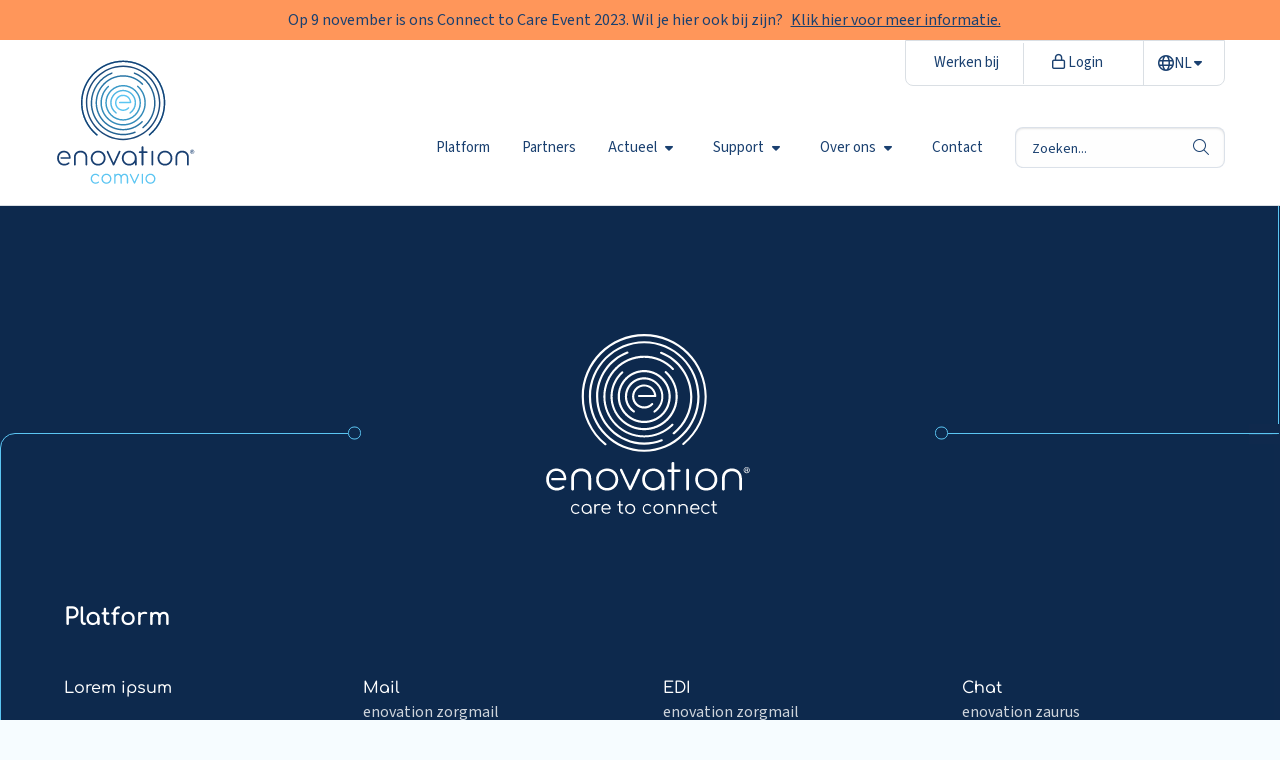

--- FILE ---
content_type: text/html; charset=UTF-8
request_url: https://enovationgroup-com.ontw.stuurlui.dev/informationsystem/vrumun-vrumun/
body_size: 29984
content:
<!doctype html>
<html class="no-js" lang="nl-NL">

<head><meta charset="UTF-8" /><script>if(navigator.userAgent.match(/MSIE|Internet Explorer/i)||navigator.userAgent.match(/Trident\/7\..*?rv:11/i)){var href=document.location.href;if(!href.match(/[?&]nowprocket/)){if(href.indexOf("?")==-1){if(href.indexOf("#")==-1){document.location.href=href+"?nowprocket=1"}else{document.location.href=href.replace("#","?nowprocket=1#")}}else{if(href.indexOf("#")==-1){document.location.href=href+"&nowprocket=1"}else{document.location.href=href.replace("#","&nowprocket=1#")}}}}</script><script>(()=>{class RocketLazyLoadScripts{constructor(){this.v="2.0.4",this.userEvents=["keydown","keyup","mousedown","mouseup","mousemove","mouseover","mouseout","touchmove","touchstart","touchend","touchcancel","wheel","click","dblclick","input"],this.attributeEvents=["onblur","onclick","oncontextmenu","ondblclick","onfocus","onmousedown","onmouseenter","onmouseleave","onmousemove","onmouseout","onmouseover","onmouseup","onmousewheel","onscroll","onsubmit"]}async t(){this.i(),this.o(),/iP(ad|hone)/.test(navigator.userAgent)&&this.h(),this.u(),this.l(this),this.m(),this.k(this),this.p(this),this._(),await Promise.all([this.R(),this.L()]),this.lastBreath=Date.now(),this.S(this),this.P(),this.D(),this.O(),this.M(),await this.C(this.delayedScripts.normal),await this.C(this.delayedScripts.defer),await this.C(this.delayedScripts.async),await this.T(),await this.F(),await this.j(),await this.A(),window.dispatchEvent(new Event("rocket-allScriptsLoaded")),this.everythingLoaded=!0,this.lastTouchEnd&&await new Promise(t=>setTimeout(t,500-Date.now()+this.lastTouchEnd)),this.I(),this.H(),this.U(),this.W()}i(){this.CSPIssue=sessionStorage.getItem("rocketCSPIssue"),document.addEventListener("securitypolicyviolation",t=>{this.CSPIssue||"script-src-elem"!==t.violatedDirective||"data"!==t.blockedURI||(this.CSPIssue=!0,sessionStorage.setItem("rocketCSPIssue",!0))},{isRocket:!0})}o(){window.addEventListener("pageshow",t=>{this.persisted=t.persisted,this.realWindowLoadedFired=!0},{isRocket:!0}),window.addEventListener("pagehide",()=>{this.onFirstUserAction=null},{isRocket:!0})}h(){let t;function e(e){t=e}window.addEventListener("touchstart",e,{isRocket:!0}),window.addEventListener("touchend",function i(o){o.changedTouches[0]&&t.changedTouches[0]&&Math.abs(o.changedTouches[0].pageX-t.changedTouches[0].pageX)<10&&Math.abs(o.changedTouches[0].pageY-t.changedTouches[0].pageY)<10&&o.timeStamp-t.timeStamp<200&&(window.removeEventListener("touchstart",e,{isRocket:!0}),window.removeEventListener("touchend",i,{isRocket:!0}),"INPUT"===o.target.tagName&&"text"===o.target.type||(o.target.dispatchEvent(new TouchEvent("touchend",{target:o.target,bubbles:!0})),o.target.dispatchEvent(new MouseEvent("mouseover",{target:o.target,bubbles:!0})),o.target.dispatchEvent(new PointerEvent("click",{target:o.target,bubbles:!0,cancelable:!0,detail:1,clientX:o.changedTouches[0].clientX,clientY:o.changedTouches[0].clientY})),event.preventDefault()))},{isRocket:!0})}q(t){this.userActionTriggered||("mousemove"!==t.type||this.firstMousemoveIgnored?"keyup"===t.type||"mouseover"===t.type||"mouseout"===t.type||(this.userActionTriggered=!0,this.onFirstUserAction&&this.onFirstUserAction()):this.firstMousemoveIgnored=!0),"click"===t.type&&t.preventDefault(),t.stopPropagation(),t.stopImmediatePropagation(),"touchstart"===this.lastEvent&&"touchend"===t.type&&(this.lastTouchEnd=Date.now()),"click"===t.type&&(this.lastTouchEnd=0),this.lastEvent=t.type,t.composedPath&&t.composedPath()[0].getRootNode()instanceof ShadowRoot&&(t.rocketTarget=t.composedPath()[0]),this.savedUserEvents.push(t)}u(){this.savedUserEvents=[],this.userEventHandler=this.q.bind(this),this.userEvents.forEach(t=>window.addEventListener(t,this.userEventHandler,{passive:!1,isRocket:!0})),document.addEventListener("visibilitychange",this.userEventHandler,{isRocket:!0})}U(){this.userEvents.forEach(t=>window.removeEventListener(t,this.userEventHandler,{passive:!1,isRocket:!0})),document.removeEventListener("visibilitychange",this.userEventHandler,{isRocket:!0}),this.savedUserEvents.forEach(t=>{(t.rocketTarget||t.target).dispatchEvent(new window[t.constructor.name](t.type,t))})}m(){const t="return false",e=Array.from(this.attributeEvents,t=>"data-rocket-"+t),i="["+this.attributeEvents.join("],[")+"]",o="[data-rocket-"+this.attributeEvents.join("],[data-rocket-")+"]",s=(e,i,o)=>{o&&o!==t&&(e.setAttribute("data-rocket-"+i,o),e["rocket"+i]=new Function("event",o),e.setAttribute(i,t))};new MutationObserver(t=>{for(const n of t)"attributes"===n.type&&(n.attributeName.startsWith("data-rocket-")||this.everythingLoaded?n.attributeName.startsWith("data-rocket-")&&this.everythingLoaded&&this.N(n.target,n.attributeName.substring(12)):s(n.target,n.attributeName,n.target.getAttribute(n.attributeName))),"childList"===n.type&&n.addedNodes.forEach(t=>{if(t.nodeType===Node.ELEMENT_NODE)if(this.everythingLoaded)for(const i of[t,...t.querySelectorAll(o)])for(const t of i.getAttributeNames())e.includes(t)&&this.N(i,t.substring(12));else for(const e of[t,...t.querySelectorAll(i)])for(const t of e.getAttributeNames())this.attributeEvents.includes(t)&&s(e,t,e.getAttribute(t))})}).observe(document,{subtree:!0,childList:!0,attributeFilter:[...this.attributeEvents,...e]})}I(){this.attributeEvents.forEach(t=>{document.querySelectorAll("[data-rocket-"+t+"]").forEach(e=>{this.N(e,t)})})}N(t,e){const i=t.getAttribute("data-rocket-"+e);i&&(t.setAttribute(e,i),t.removeAttribute("data-rocket-"+e))}k(t){Object.defineProperty(HTMLElement.prototype,"onclick",{get(){return this.rocketonclick||null},set(e){this.rocketonclick=e,this.setAttribute(t.everythingLoaded?"onclick":"data-rocket-onclick","this.rocketonclick(event)")}})}S(t){function e(e,i){let o=e[i];e[i]=null,Object.defineProperty(e,i,{get:()=>o,set(s){t.everythingLoaded?o=s:e["rocket"+i]=o=s}})}e(document,"onreadystatechange"),e(window,"onload"),e(window,"onpageshow");try{Object.defineProperty(document,"readyState",{get:()=>t.rocketReadyState,set(e){t.rocketReadyState=e},configurable:!0}),document.readyState="loading"}catch(t){console.log("WPRocket DJE readyState conflict, bypassing")}}l(t){this.originalAddEventListener=EventTarget.prototype.addEventListener,this.originalRemoveEventListener=EventTarget.prototype.removeEventListener,this.savedEventListeners=[],EventTarget.prototype.addEventListener=function(e,i,o){o&&o.isRocket||!t.B(e,this)&&!t.userEvents.includes(e)||t.B(e,this)&&!t.userActionTriggered||e.startsWith("rocket-")||t.everythingLoaded?t.originalAddEventListener.call(this,e,i,o):(t.savedEventListeners.push({target:this,remove:!1,type:e,func:i,options:o}),"mouseenter"!==e&&"mouseleave"!==e||t.originalAddEventListener.call(this,e,t.savedUserEvents.push,o))},EventTarget.prototype.removeEventListener=function(e,i,o){o&&o.isRocket||!t.B(e,this)&&!t.userEvents.includes(e)||t.B(e,this)&&!t.userActionTriggered||e.startsWith("rocket-")||t.everythingLoaded?t.originalRemoveEventListener.call(this,e,i,o):t.savedEventListeners.push({target:this,remove:!0,type:e,func:i,options:o})}}J(t,e){this.savedEventListeners=this.savedEventListeners.filter(i=>{let o=i.type,s=i.target||window;return e!==o||t!==s||(this.B(o,s)&&(i.type="rocket-"+o),this.$(i),!1)})}H(){EventTarget.prototype.addEventListener=this.originalAddEventListener,EventTarget.prototype.removeEventListener=this.originalRemoveEventListener,this.savedEventListeners.forEach(t=>this.$(t))}$(t){t.remove?this.originalRemoveEventListener.call(t.target,t.type,t.func,t.options):this.originalAddEventListener.call(t.target,t.type,t.func,t.options)}p(t){let e;function i(e){return t.everythingLoaded?e:e.split(" ").map(t=>"load"===t||t.startsWith("load.")?"rocket-jquery-load":t).join(" ")}function o(o){function s(e){const s=o.fn[e];o.fn[e]=o.fn.init.prototype[e]=function(){return this[0]===window&&t.userActionTriggered&&("string"==typeof arguments[0]||arguments[0]instanceof String?arguments[0]=i(arguments[0]):"object"==typeof arguments[0]&&Object.keys(arguments[0]).forEach(t=>{const e=arguments[0][t];delete arguments[0][t],arguments[0][i(t)]=e})),s.apply(this,arguments),this}}if(o&&o.fn&&!t.allJQueries.includes(o)){const e={DOMContentLoaded:[],"rocket-DOMContentLoaded":[]};for(const t in e)document.addEventListener(t,()=>{e[t].forEach(t=>t())},{isRocket:!0});o.fn.ready=o.fn.init.prototype.ready=function(i){function s(){parseInt(o.fn.jquery)>2?setTimeout(()=>i.bind(document)(o)):i.bind(document)(o)}return"function"==typeof i&&(t.realDomReadyFired?!t.userActionTriggered||t.fauxDomReadyFired?s():e["rocket-DOMContentLoaded"].push(s):e.DOMContentLoaded.push(s)),o([])},s("on"),s("one"),s("off"),t.allJQueries.push(o)}e=o}t.allJQueries=[],o(window.jQuery),Object.defineProperty(window,"jQuery",{get:()=>e,set(t){o(t)}})}P(){const t=new Map;document.write=document.writeln=function(e){const i=document.currentScript,o=document.createRange(),s=i.parentElement;let n=t.get(i);void 0===n&&(n=i.nextSibling,t.set(i,n));const c=document.createDocumentFragment();o.setStart(c,0),c.appendChild(o.createContextualFragment(e)),s.insertBefore(c,n)}}async R(){return new Promise(t=>{this.userActionTriggered?t():this.onFirstUserAction=t})}async L(){return new Promise(t=>{document.addEventListener("DOMContentLoaded",()=>{this.realDomReadyFired=!0,t()},{isRocket:!0})})}async j(){return this.realWindowLoadedFired?Promise.resolve():new Promise(t=>{window.addEventListener("load",t,{isRocket:!0})})}M(){this.pendingScripts=[];this.scriptsMutationObserver=new MutationObserver(t=>{for(const e of t)e.addedNodes.forEach(t=>{"SCRIPT"!==t.tagName||t.noModule||t.isWPRocket||this.pendingScripts.push({script:t,promise:new Promise(e=>{const i=()=>{const i=this.pendingScripts.findIndex(e=>e.script===t);i>=0&&this.pendingScripts.splice(i,1),e()};t.addEventListener("load",i,{isRocket:!0}),t.addEventListener("error",i,{isRocket:!0}),setTimeout(i,1e3)})})})}),this.scriptsMutationObserver.observe(document,{childList:!0,subtree:!0})}async F(){await this.X(),this.pendingScripts.length?(await this.pendingScripts[0].promise,await this.F()):this.scriptsMutationObserver.disconnect()}D(){this.delayedScripts={normal:[],async:[],defer:[]},document.querySelectorAll("script[type$=rocketlazyloadscript]").forEach(t=>{t.hasAttribute("data-rocket-src")?t.hasAttribute("async")&&!1!==t.async?this.delayedScripts.async.push(t):t.hasAttribute("defer")&&!1!==t.defer||"module"===t.getAttribute("data-rocket-type")?this.delayedScripts.defer.push(t):this.delayedScripts.normal.push(t):this.delayedScripts.normal.push(t)})}async _(){await this.L();let t=[];document.querySelectorAll("script[type$=rocketlazyloadscript][data-rocket-src]").forEach(e=>{let i=e.getAttribute("data-rocket-src");if(i&&!i.startsWith("data:")){i.startsWith("//")&&(i=location.protocol+i);try{const o=new URL(i).origin;o!==location.origin&&t.push({src:o,crossOrigin:e.crossOrigin||"module"===e.getAttribute("data-rocket-type")})}catch(t){}}}),t=[...new Map(t.map(t=>[JSON.stringify(t),t])).values()],this.Y(t,"preconnect")}async G(t){if(await this.K(),!0!==t.noModule||!("noModule"in HTMLScriptElement.prototype))return new Promise(e=>{let i;function o(){(i||t).setAttribute("data-rocket-status","executed"),e()}try{if(navigator.userAgent.includes("Firefox/")||""===navigator.vendor||this.CSPIssue)i=document.createElement("script"),[...t.attributes].forEach(t=>{let e=t.nodeName;"type"!==e&&("data-rocket-type"===e&&(e="type"),"data-rocket-src"===e&&(e="src"),i.setAttribute(e,t.nodeValue))}),t.text&&(i.text=t.text),t.nonce&&(i.nonce=t.nonce),i.hasAttribute("src")?(i.addEventListener("load",o,{isRocket:!0}),i.addEventListener("error",()=>{i.setAttribute("data-rocket-status","failed-network"),e()},{isRocket:!0}),setTimeout(()=>{i.isConnected||e()},1)):(i.text=t.text,o()),i.isWPRocket=!0,t.parentNode.replaceChild(i,t);else{const i=t.getAttribute("data-rocket-type"),s=t.getAttribute("data-rocket-src");i?(t.type=i,t.removeAttribute("data-rocket-type")):t.removeAttribute("type"),t.addEventListener("load",o,{isRocket:!0}),t.addEventListener("error",i=>{this.CSPIssue&&i.target.src.startsWith("data:")?(console.log("WPRocket: CSP fallback activated"),t.removeAttribute("src"),this.G(t).then(e)):(t.setAttribute("data-rocket-status","failed-network"),e())},{isRocket:!0}),s?(t.fetchPriority="high",t.removeAttribute("data-rocket-src"),t.src=s):t.src="data:text/javascript;base64,"+window.btoa(unescape(encodeURIComponent(t.text)))}}catch(i){t.setAttribute("data-rocket-status","failed-transform"),e()}});t.setAttribute("data-rocket-status","skipped")}async C(t){const e=t.shift();return e?(e.isConnected&&await this.G(e),this.C(t)):Promise.resolve()}O(){this.Y([...this.delayedScripts.normal,...this.delayedScripts.defer,...this.delayedScripts.async],"preload")}Y(t,e){this.trash=this.trash||[];let i=!0;var o=document.createDocumentFragment();t.forEach(t=>{const s=t.getAttribute&&t.getAttribute("data-rocket-src")||t.src;if(s&&!s.startsWith("data:")){const n=document.createElement("link");n.href=s,n.rel=e,"preconnect"!==e&&(n.as="script",n.fetchPriority=i?"high":"low"),t.getAttribute&&"module"===t.getAttribute("data-rocket-type")&&(n.crossOrigin=!0),t.crossOrigin&&(n.crossOrigin=t.crossOrigin),t.integrity&&(n.integrity=t.integrity),t.nonce&&(n.nonce=t.nonce),o.appendChild(n),this.trash.push(n),i=!1}}),document.head.appendChild(o)}W(){this.trash.forEach(t=>t.remove())}async T(){try{document.readyState="interactive"}catch(t){}this.fauxDomReadyFired=!0;try{await this.K(),this.J(document,"readystatechange"),document.dispatchEvent(new Event("rocket-readystatechange")),await this.K(),document.rocketonreadystatechange&&document.rocketonreadystatechange(),await this.K(),this.J(document,"DOMContentLoaded"),document.dispatchEvent(new Event("rocket-DOMContentLoaded")),await this.K(),this.J(window,"DOMContentLoaded"),window.dispatchEvent(new Event("rocket-DOMContentLoaded"))}catch(t){console.error(t)}}async A(){try{document.readyState="complete"}catch(t){}try{await this.K(),this.J(document,"readystatechange"),document.dispatchEvent(new Event("rocket-readystatechange")),await this.K(),document.rocketonreadystatechange&&document.rocketonreadystatechange(),await this.K(),this.J(window,"load"),window.dispatchEvent(new Event("rocket-load")),await this.K(),window.rocketonload&&window.rocketonload(),await this.K(),this.allJQueries.forEach(t=>t(window).trigger("rocket-jquery-load")),await this.K(),this.J(window,"pageshow");const t=new Event("rocket-pageshow");t.persisted=this.persisted,window.dispatchEvent(t),await this.K(),window.rocketonpageshow&&window.rocketonpageshow({persisted:this.persisted})}catch(t){console.error(t)}}async K(){Date.now()-this.lastBreath>45&&(await this.X(),this.lastBreath=Date.now())}async X(){return document.hidden?new Promise(t=>setTimeout(t)):new Promise(t=>requestAnimationFrame(t))}B(t,e){return e===document&&"readystatechange"===t||(e===document&&"DOMContentLoaded"===t||(e===window&&"DOMContentLoaded"===t||(e===window&&"load"===t||e===window&&"pageshow"===t)))}static run(){(new RocketLazyLoadScripts).t()}}RocketLazyLoadScripts.run()})();</script>
	
	<meta name="viewport" content="width=device-width, initial-scale=1.0" />
		<link rel="shortcut icon" type="image/png" href="https://enovationgroup-com.ontw.stuurlui.dev/wp-content/themes/stuurlui/assets/img/favicon.ico"/>
<link rel="apple-touch-icon" sizes="180x180" href="https://enovationgroup-com.ontw.stuurlui.dev/wp-content/themes/stuurlui/assets/img/apple-touch-icon.png"/>
<link rel="icon" type="image/png" sizes="32x32" href="https://enovationgroup-com.ontw.stuurlui.dev/wp-content/themes/stuurlui/assets/img/favicon-32x32.png"/>
<link rel="icon" type="image/png" sizes="16x16" href="https://enovationgroup-com.ontw.stuurlui.dev/wp-content/themes/stuurlui/assets/img/favicon-16x16.png"/>
<link rel="manifest" href="https://enovationgroup-com.ontw.stuurlui.dev/wp-content/themes/stuurlui/assets/img/site.webmanifest" crossOrigin="use-credentials"/>
<meta name='robots' content='noindex, nofollow' />
	<style></style>
	
	<!-- This site is optimized with the Yoast SEO plugin v26.3 - https://yoast.com/wordpress/plugins/seo/ -->
	<title>Vrumun - Vrumun - Enovation</title>
<link crossorigin data-rocket-preload as="font" href="https://enovationgroup-com.ontw.stuurlui.dev/wp-content/themes/stuurlui/assets/webfonts/source-sans-3-v9-latin-regular.woff2" rel="preload">
<link crossorigin data-rocket-preload as="font" href="https://enovationgroup-com.ontw.stuurlui.dev/wp-content/themes/stuurlui/assets/webfonts/source-sans-3-v9-latin-700.woff2" rel="preload">
<link crossorigin data-rocket-preload as="font" href="https://enovationgroup-com.ontw.stuurlui.dev/wp-content/themes/stuurlui/assets/webfonts/comfortaa-v40-latin-500.woff2" rel="preload">
<link crossorigin data-rocket-preload as="font" href="https://enovationgroup-com.ontw.stuurlui.dev/wp-content/themes/stuurlui/assets/webfonts/comfortaa-v40-latin-700.woff2" rel="preload">
<style id="wpr-usedcss">img:is([sizes=auto i],[sizes^="auto," i]){contain-intrinsic-size:3000px 1500px}@media print,screen and (min-width:40em){.reveal,.reveal.small{right:auto;left:auto;margin:0 auto}}html{line-height:1.15;-webkit-text-size-adjust:100%}body{margin:0}a{background-color:transparent}strong{font-weight:bolder}small{font-size:80%}img{border-style:none}button,input,optgroup,select,textarea{font-family:inherit;font-size:100%;line-height:1.15;margin:0}button,input{overflow:visible}button,select{text-transform:none}[type=button],[type=reset],[type=submit],button{-webkit-appearance:button}[type=button]::-moz-focus-inner,[type=reset]::-moz-focus-inner,[type=submit]::-moz-focus-inner,button::-moz-focus-inner{border-style:none;padding:0}[type=button]:-moz-focusring,[type=reset]:-moz-focusring,[type=submit]:-moz-focusring,button:-moz-focusring{outline:ButtonText dotted 1px}fieldset{padding:.35em .75em .625em}legend{box-sizing:border-box;color:inherit;display:table;max-width:100%;padding:0;white-space:normal}progress{vertical-align:baseline}textarea{overflow:auto}[type=checkbox],[type=radio]{box-sizing:border-box;padding:0}[type=number]::-webkit-inner-spin-button,[type=number]::-webkit-outer-spin-button{height:auto}::-webkit-file-upload-button{-webkit-appearance:button;font:inherit}template{display:none}[hidden]{display:none}.foundation-mq{font-family:"small=0em&medium=40em&large=64em&xlarge=75em&xxlarge=90em"}html{box-sizing:border-box;font-size:100%}*,::after,::before{box-sizing:inherit}body{margin:0;padding:0;background:#fefefe;font-family:-apple-system,BlinkMacSystemFont,"Segoe UI",Roboto,Oxygen,Ubuntu,Cantarell,"Fira Sans","Droid Sans","Helvetica Neue",sans-serif;font-weight:400;line-height:1.5;color:#0a0a0a;-webkit-font-smoothing:antialiased;-moz-osx-font-smoothing:grayscale}img{display:inline-block;vertical-align:middle;max-width:100%;height:auto;-ms-interpolation-mode:bicubic}textarea{height:auto;min-height:50px;border-radius:0}select{box-sizing:border-box;width:100%;border-radius:0}button{padding:0;-webkit-appearance:none;-moz-appearance:none;appearance:none;border:0;border-radius:0;background:0 0;line-height:1;cursor:auto}[data-whatinput=mouse] button{outline:0}button,input,optgroup,select,textarea{font-family:inherit}.is-visible{display:block!important}.row{max-width:75rem;margin-right:auto;margin-left:auto}.row::after,.row::before{display:table;content:" ";flex-basis:0;order:1}.row::after{clear:both}.row .row{margin-right:-.625rem;margin-left:-.625rem}.row:not(.expanded) .row{max-width:none}.column{width:100%;float:left;padding-right:.625rem;padding-left:.625rem}.column,.column:last-child:not(:first-child){float:left;clear:none}.column:last-child:not(:first-child){float:right}.column.row.row{float:none}.row .column.row.row{margin-right:0;margin-left:0;padding-right:0;padding-left:0}.small-12{width:100%}.small-up-1>.column{float:left;width:100%}.small-up-1>.column:nth-of-type(1n){clear:none}.small-up-1>.column:nth-of-type(1n+1){clear:both}.small-up-1>.column:last-child{float:left}@media print,screen and (min-width:40em){.row .row{margin-right:-.9375rem;margin-left:-.9375rem}.column{padding-right:.9375rem;padding-left:.9375rem}.medium-6{width:50%}.medium-up-2>.column{float:left;width:50%}.medium-up-2>.column:nth-of-type(1n){clear:none}.medium-up-2>.column:nth-of-type(odd){clear:both}.medium-up-2>.column:last-child{float:left}}@media print,screen and (min-width:64em){.row .row{margin-right:-.9375rem;margin-left:-.9375rem}.large-3{width:25%}.large-up-4>.column{float:left;width:25%}.large-up-4>.column:nth-of-type(1n){clear:none}.large-up-4>.column:nth-of-type(4n+1){clear:both}.large-up-4>.column:last-child{float:left}}.grid-container{padding-right:.625rem;padding-left:.625rem;max-width:75rem;margin:0 auto}.grid-container.full{padding-right:0;padding-left:0;max-width:100%;margin:0 auto}.grid-x{display:flex;flex-flow:row wrap}.cell{flex:0 0 auto;min-height:0;min-width:0;width:100%}.cell.auto{flex:1 1 0px}.grid-x>.auto{width:auto}.grid-x>.small-12{flex-basis:auto}@media print,screen and (min-width:40em){.grid-container{padding-right:.9375rem;padding-left:.9375rem}.grid-x>.medium-6{flex-basis:auto}}@media print,screen and (min-width:64em){.grid-x>.large-3{flex-basis:auto}}.grid-x>.small-12{flex:0 0 auto}.grid-x>.small-12{width:100%}@media print,screen and (min-width:40em){.grid-x>.medium-6{flex:0 0 auto}.grid-x>.medium-6{width:50%}}@media print,screen and (min-width:64em){.grid-x>.large-3{flex:0 0 auto}.grid-x>.large-3{width:25%}}.grid-margin-x:not(.grid-x)>.cell{width:auto}.grid-margin-y:not(.grid-y)>.cell{height:auto}.grid-margin-x{margin-left:-.625rem;margin-right:-.625rem}.grid-margin-x>.cell{width:calc(100% - 1.25rem);margin-left:.625rem;margin-right:.625rem}@media print,screen and (min-width:40em){.grid-margin-x{margin-left:-.9375rem;margin-right:-.9375rem}.grid-margin-x>.cell{width:calc(100% - 1.875rem);margin-left:.9375rem;margin-right:.9375rem}}.grid-margin-x>.auto{width:auto}.grid-margin-x>.small-12{width:calc(100% - 1.25rem)}@media print,screen and (min-width:40em){.grid-margin-x>.auto{width:auto}.grid-margin-x>.small-12{width:calc(100% - 1.875rem)}.grid-margin-x>.medium-6{width:calc(50% - 1.875rem)}}@media print,screen and (min-width:64em){.grid-margin-x>.large-3{width:calc(25% - 1.875rem)}}.small-up-1>.cell{width:100%}@media print,screen and (min-width:40em){.medium-up-2>.cell{width:50%}}.grid-margin-x.small-up-1>.cell{width:calc(100% - 1.25rem)}@media print,screen and (min-width:40em){.grid-margin-x.small-up-1>.cell{width:calc(100% - 1.875rem)}.grid-margin-x.medium-up-2>.cell{width:calc(50% - 1.875rem)}}.grid-margin-y{margin-top:-.625rem;margin-bottom:-.625rem}.grid-margin-y>.cell{height:calc(100% - 1.25rem);margin-top:.625rem;margin-bottom:.625rem}@media print,screen and (min-width:40em){.grid-margin-y{margin-top:-.9375rem;margin-bottom:-.9375rem}.grid-margin-y>.cell{height:calc(100% - 1.875rem);margin-top:.9375rem;margin-bottom:.9375rem}}.grid-margin-y>.auto{height:auto}.grid-margin-y>.small-12{height:calc(100% - 1.25rem)}@media print,screen and (min-width:40em){.grid-margin-y>.auto{height:auto}.grid-margin-y>.small-12{height:calc(100% - 1.875rem)}.grid-margin-y>.medium-6{height:calc(50% - 1.875rem)}}@media print,screen and (min-width:64em){.large-up-4>.cell{width:25%}.grid-margin-x.large-up-4>.cell{width:calc(25% - 1.875rem)}.grid-margin-y>.large-3{height:calc(25% - 1.875rem)}}div,form,h2,h3,li,p,ul{margin:0;padding:0}p{margin-bottom:1rem;font-size:inherit;line-height:1.6;text-rendering:optimizeLegibility}em,i{font-style:italic;line-height:inherit}strong{font-weight:700;line-height:inherit}small{font-size:80%;line-height:inherit}.h2,h2,h3{font-family:-apple-system,BlinkMacSystemFont,"Segoe UI",Roboto,Oxygen,Ubuntu,Cantarell,"Fira Sans","Droid Sans","Helvetica Neue",sans-serif;font-style:normal;font-weight:400;color:inherit;text-rendering:optimizeLegibility}.h2 small,h2 small,h3 small{line-height:0;color:#cacaca}.h2,h2{font-size:1.25rem;line-height:1.4;margin-top:0;margin-bottom:.5rem}h3{font-size:1.1875rem;line-height:1.4;margin-top:0;margin-bottom:.5rem}@media print,screen and (min-width:40em){.h2,h2{font-size:2.5rem}h3{font-size:1.9375rem}}a{line-height:inherit;color:#1779ba;text-decoration:none;cursor:pointer}a:focus,a:hover{color:#1468a0}a img{border:0}ul{margin-bottom:1rem;list-style-position:outside;line-height:1.6}li{font-size:inherit}ul{margin-left:1.25rem;list-style-type:disc}ul ul{margin-left:1.25rem;margin-bottom:0}figure{margin:0}.text-center{text-align:center}@media print{*{background:0 0!important;box-shadow:none!important;color:#000!important;text-shadow:none!important}a,a:visited{text-decoration:underline}a[href]:after{content:" (" attr(href) ")"}a[href^="#"]:after{content:""}img,tr{page-break-inside:avoid}img{max-width:100%!important}@page{margin:.5cm}h2,h3,p{orphans:3;widows:3}h2,h3{page-break-after:avoid}}.button{display:inline-block;vertical-align:middle;margin:0 0 1rem;padding:.85em 1em;border:1px solid transparent;border-radius:0;transition:background-color .25s ease-out,color .25s ease-out;font-family:inherit;font-size:.9rem;-webkit-appearance:none;line-height:1;text-align:center;cursor:pointer;background-color:#1779ba;color:#fefefe}[data-whatinput=mouse] .button{outline:0}.button:focus,.button:hover{background-color:#14679e;color:#fefefe}.button.small{font-size:.75rem}.button.primary{background-color:#1779ba;color:#fefefe}.button.primary:focus,.button.primary:hover{background-color:#126195;color:#fefefe}.button.secondary{background-color:#767676;color:#fefefe}.button.secondary:focus,.button.secondary:hover{background-color:#5e5e5e;color:#fefefe}.button.success{background-color:#3adb76;color:#0a0a0a}.button.success:focus,.button.success:hover{background-color:#22bb5b;color:#0a0a0a}.button.alert{background-color:#cc4b37;color:#fefefe}.button.alert:focus,.button.alert:hover{background-color:#a53b2a;color:#fefefe}.button.disabled,.button[disabled]{opacity:.25;cursor:not-allowed}.button.disabled,.button.disabled:focus,.button.disabled:hover,.button[disabled],.button[disabled]:focus,.button[disabled]:hover{background-color:#1779ba;color:#fefefe}.button.disabled.primary,.button[disabled].primary{opacity:.25;cursor:not-allowed}.button.disabled.primary,.button.disabled.primary:focus,.button.disabled.primary:hover,.button[disabled].primary,.button[disabled].primary:focus,.button[disabled].primary:hover{background-color:#1779ba;color:#fefefe}.button.disabled.secondary,.button[disabled].secondary{opacity:.25;cursor:not-allowed}.button.disabled.secondary,.button.disabled.secondary:focus,.button.disabled.secondary:hover,.button[disabled].secondary,.button[disabled].secondary:focus,.button[disabled].secondary:hover{background-color:#767676;color:#fefefe}.button.disabled.success,.button[disabled].success{opacity:.25;cursor:not-allowed}.button.disabled.success,.button.disabled.success:focus,.button.disabled.success:hover,.button[disabled].success,.button[disabled].success:focus,.button[disabled].success:hover{background-color:#3adb76;color:#0a0a0a}.button.disabled.alert,.button[disabled].alert{opacity:.25;cursor:not-allowed}.button.disabled.alert,.button.disabled.alert:focus,.button.disabled.alert:hover,.button[disabled].alert,.button[disabled].alert:focus,.button[disabled].alert:hover{background-color:#cc4b37;color:#fefefe}.button.dropdown::after{display:block;width:0;height:0;border:.4em inset;content:"";border-bottom-width:0;border-top-style:solid;border-color:#fefefe transparent transparent;position:relative;top:.4em;display:inline-block;float:right;margin-left:1em}a.button:focus,a.button:hover{text-decoration:none}[type=number],[type=text],[type=url],textarea{display:block;box-sizing:border-box;width:100%;height:2.4375rem;margin:0 0 1rem;padding:.5rem;border:1px solid #cacaca;border-radius:0;background-color:#fefefe;box-shadow:inset 0 1px 2px rgba(10,10,10,.1);font-family:inherit;font-size:1rem;font-weight:400;line-height:1.5;color:#0a0a0a;transition:box-shadow .5s,border-color .25s ease-in-out;-webkit-appearance:none;-moz-appearance:none;appearance:none}[type=number]:focus,[type=text]:focus,[type=url]:focus,textarea:focus{outline:0;border:1px solid #8a8a8a;background-color:#fefefe;box-shadow:0 0 5px #cacaca;transition:box-shadow .5s,border-color .25s ease-in-out}textarea{max-width:100%}input:disabled,textarea:disabled{background-color:#e6e6e6;cursor:not-allowed}[type=button],[type=submit]{-webkit-appearance:none;-moz-appearance:none;appearance:none;border-radius:0}::-moz-placeholder{color:#cacaca}::placeholder{color:#cacaca}[type=checkbox],[type=radio]{margin:0 0 1rem}[type=checkbox]+label,[type=radio]+label{display:inline-block;vertical-align:baseline;margin-left:.5rem;margin-right:1rem;margin-bottom:0}[type=checkbox]+label[for],[type=radio]+label[for]{cursor:pointer}label>[type=checkbox],label>[type=radio]{margin-right:.5rem}label{display:block;margin:0;font-size:.875rem;font-weight:400;line-height:1.8;color:#0a0a0a}fieldset{margin:0;padding:0;border:0}legend{max-width:100%;margin-bottom:.5rem}.fieldset{margin:1.125rem 0;padding:1.25rem;border:1px solid #cacaca}.fieldset legend{margin:0;margin-left:-.1875rem;padding:0 .1875rem}select{height:2.4375rem;margin:0 0 1rem;padding:.5rem;-webkit-appearance:none;-moz-appearance:none;appearance:none;border:1px solid #cacaca;border-radius:0;background-color:#fefefe;font-family:inherit;font-size:1rem;font-weight:400;line-height:1.5;color:#0a0a0a;background-image:url("data:image/svg+xml;utf8,<svg xmlns='http://www.w3.org/2000/svg' version='1.1' width='32' height='24' viewBox='0 0 32 24'><polygon points='0,0 32,0 16,24' style='fill: rgb%28138, 138, 138%29'></polygon></svg>");background-origin:content-box;background-position:right -1rem center;background-repeat:no-repeat;background-size:9px 6px;padding-right:1.5rem;transition:box-shadow .5s,border-color .25s ease-in-out}@media screen and (min-width:0\0){select{background-image:url([data-uri])}}select:focus{outline:0;border:1px solid #8a8a8a;background-color:#fefefe;box-shadow:0 0 5px #cacaca;transition:box-shadow .5s,border-color .25s ease-in-out}select:disabled{background-color:#e6e6e6;cursor:not-allowed}select::-ms-expand{display:none}select[multiple]{height:auto;background-image:none}.is-invalid-input:not(:focus){border-color:#cc4b37;background-color:#f9ecea}.is-invalid-input:not(:focus)::-moz-placeholder{color:#cc4b37}.is-invalid-input:not(:focus)::placeholder{color:#cc4b37}.is-invalid-label{color:#cc4b37}.form-error{display:none;margin-top:-.5rem;margin-bottom:1rem;font-size:.75rem;font-weight:700;color:#cc4b37}.form-error.is-visible{display:block}.accordion{margin-left:0;background:#fefefe;list-style-type:none}.accordion[disabled] .accordion-title{cursor:not-allowed}.accordion-item:first-child>:first-child{border-radius:0}.accordion-item:last-child>:last-child{border-radius:0}.accordion-title{position:relative;display:block;padding:1.25rem 1rem;border:1px solid #e6e6e6;border-bottom:0;font-size:.75rem;line-height:1;color:#1779ba}:last-child:not(.is-active)>.accordion-title{border-bottom:1px solid #e6e6e6;border-radius:0}.accordion-title:focus,.accordion-title:hover{background-color:#e6e6e6}.accordion-title::before{position:absolute;top:50%;right:1rem;margin-top:-.5rem;content:"+"}.is-active>.accordion-title::before{content:"–"}.accordion-content{display:none;padding:1rem;border:1px solid #e6e6e6;border-bottom:0;background-color:#fefefe;color:#0a0a0a}:last-child>.accordion-content:last-child{border-bottom:1px solid #e6e6e6}.accordion-menu li{width:100%}.accordion-menu a{padding:.7rem 1rem}.accordion-menu .is-accordion-submenu-parent:not(.has-submenu-toggle)>a{position:relative}.accordion-menu .is-accordion-submenu-parent:not(.has-submenu-toggle)>a::after{display:block;width:0;height:0;border:6px inset;content:"";border-bottom-width:0;border-top-style:solid;border-color:#fefefe transparent transparent;position:absolute;top:50%;margin-top:-3px;right:1rem}.accordion-menu.align-left .is-accordion-submenu-parent>a::after{right:1rem;left:auto}.accordion-menu.align-right .is-accordion-submenu-parent>a::after{right:auto;left:1rem}.accordion-menu .is-accordion-submenu-parent[aria-expanded=true]>a::after{transform:rotate(180deg);transform-origin:50% 50%}.is-accordion-submenu-parent{position:relative}.has-submenu-toggle>a{margin-right:40px}.submenu-toggle{position:absolute;top:0;right:0;width:40px;height:40px;cursor:pointer}.submenu-toggle::after{display:block;width:0;height:0;border:6px inset;content:"";border-bottom-width:0;border-top-style:solid;border-color:#fefefe transparent transparent;top:0;bottom:0;margin:auto}.submenu-toggle[aria-expanded=true]::after{transform:scaleY(-1);transform-origin:50% 50%}.submenu-toggle-text{position:absolute!important;width:1px;height:1px;padding:0;overflow:hidden;clip:rect(0,0,0,0);white-space:nowrap;border:0}.close-button{position:absolute;color:#8a8a8a;cursor:pointer}[data-whatinput=mouse] .close-button{outline:0}.close-button:focus,.close-button:hover{color:#0a0a0a}.close-button.small{right:.66rem;top:.33em;font-size:1.5em;line-height:1}.close-button,.close-button.medium{right:1rem;top:.5rem;font-size:2em;line-height:1}.menu{padding:0;margin:0;list-style:none;position:relative;display:flex;flex-wrap:wrap}[data-whatinput=mouse] .menu li{outline:0}.menu .button,.menu a{line-height:1;text-decoration:none;display:block;padding:.7rem 1rem}.menu a,.menu button,.menu input,.menu select{margin-bottom:0}.menu input{display:inline-block}.menu,.menu.horizontal{flex-wrap:wrap;flex-direction:row}.menu.vertical{flex-wrap:nowrap;flex-direction:column}@media print,screen and (min-width:40em){.menu.medium-horizontal{flex-wrap:wrap;flex-direction:row}}.menu.nested{margin-right:0;margin-left:1rem}.menu .is-active>a{background:#1779ba;color:#fefefe}.menu .active>a{background:#1779ba;color:#fefefe}.menu.align-left{justify-content:flex-start}.menu.align-right li{display:flex;justify-content:flex-end}.menu.align-right li .submenu li{justify-content:flex-start}.menu.align-right.vertical li{display:block;text-align:right}.menu.align-right.vertical li .submenu li{text-align:right}.menu.align-right .nested{margin-right:1rem;margin-left:0}.menu.align-center li{display:flex;justify-content:center}.menu.align-center li .submenu li{justify-content:flex-start}.no-js [data-responsive-menu] ul{display:none}.menu-icon{position:relative;display:inline-block;vertical-align:middle;width:20px;height:16px;cursor:pointer}.menu-icon::after{position:absolute;top:0;left:0;display:block;width:100%;height:2px;background:#fefefe;box-shadow:0 7px 0 #fefefe,0 14px 0 #fefefe;content:""}.menu-icon:hover::after{background:#cacaca;box-shadow:0 7px 0 #cacaca,0 14px 0 #cacaca}.is-drilldown{position:relative;overflow:hidden}.is-drilldown li{display:block}.is-drilldown.animate-height{transition:height .5s}.drilldown a{padding:.7rem 1rem;background:#fefefe}.drilldown .is-drilldown-submenu{position:absolute;top:0;left:100%;z-index:-1;width:100%;background:#fefefe;transition:transform .15s linear}.drilldown .is-drilldown-submenu.is-active{z-index:1;display:block;transform:translateX(-100%)}.drilldown .is-drilldown-submenu.is-closing{transform:translateX(100%)}.drilldown .is-drilldown-submenu a{padding:.7rem 1rem}.drilldown .nested.is-drilldown-submenu{margin-right:0;margin-left:0}.drilldown .drilldown-submenu-cover-previous{min-height:100%}.drilldown .is-drilldown-submenu-parent>a{position:relative}.drilldown .is-drilldown-submenu-parent>a::after{display:block;width:0;height:0;border:6px inset;content:"";border-right-width:0;border-left-style:solid;border-color:transparent transparent transparent #1779ba;position:absolute;top:50%;margin-top:-6px;right:1rem}.drilldown.align-left .is-drilldown-submenu-parent>a::after{display:block;width:0;height:0;border:6px inset;content:"";border-right-width:0;border-left-style:solid;border-color:transparent transparent transparent #1779ba;right:1rem;left:auto}.drilldown.align-right .is-drilldown-submenu-parent>a::after{display:block;width:0;height:0;border:6px inset;content:"";border-left-width:0;border-right-style:solid;border-color:transparent #1779ba transparent transparent;right:auto;left:1rem}.drilldown .js-drilldown-back>a::before{display:block;width:0;height:0;border:6px inset;content:"";border-left-width:0;border-right-style:solid;border-color:transparent #1779ba transparent transparent;border-left-width:0;display:inline-block;vertical-align:middle;margin-right:.75rem}.dropdown.menu>li.opens-left>.is-dropdown-submenu{top:100%;right:0;left:auto}.dropdown.menu>li.opens-right>.is-dropdown-submenu{top:100%;right:auto;left:0}.dropdown.menu>li.is-dropdown-submenu-parent>a{position:relative;padding-right:1.5rem}.dropdown.menu>li.is-dropdown-submenu-parent>a::after{display:block;width:0;height:0;border:6px inset;content:"";border-bottom-width:0;border-top-style:solid;border-color:#1779ba transparent transparent;right:5px;left:auto;margin-top:-3px}[data-whatinput=mouse] .dropdown.menu a{outline:0}.dropdown.menu>li>a{padding:.7rem 1rem}.dropdown.menu>li.is-active>a{background:0 0;color:#1779ba}.no-js .dropdown.menu ul{display:none}.dropdown.menu .nested.is-dropdown-submenu{margin-right:0;margin-left:0}.dropdown.menu.vertical>li .is-dropdown-submenu{top:0}.dropdown.menu.vertical>li.opens-left>.is-dropdown-submenu{top:0;right:100%;left:auto}.dropdown.menu.vertical>li.opens-right>.is-dropdown-submenu{right:auto;left:100%}.dropdown.menu.vertical>li>a::after{right:14px}.dropdown.menu.vertical>li.opens-left>a::after{display:block;width:0;height:0;border:6px inset;content:"";border-left-width:0;border-right-style:solid;border-color:transparent #1779ba transparent transparent;right:auto;left:5px}.dropdown.menu.vertical>li.opens-right>a::after{display:block;width:0;height:0;border:6px inset;content:"";border-right-width:0;border-left-style:solid;border-color:transparent transparent transparent #1779ba}@media print,screen and (min-width:40em){.dropdown.menu.medium-horizontal>li.opens-left>.is-dropdown-submenu{top:100%;right:0;left:auto}.dropdown.menu.medium-horizontal>li.opens-right>.is-dropdown-submenu{top:100%;right:auto;left:0}.dropdown.menu.medium-horizontal>li.is-dropdown-submenu-parent>a{position:relative;padding-right:1.5rem}.dropdown.menu.medium-horizontal>li.is-dropdown-submenu-parent>a::after{display:block;width:0;height:0;border:6px inset;content:"";border-bottom-width:0;border-top-style:solid;border-color:#1779ba transparent transparent;right:5px;left:auto;margin-top:-3px}}.dropdown.menu.align-right .is-dropdown-submenu.first-sub{top:100%;right:0;left:auto}.is-dropdown-submenu-parent{position:relative}.is-dropdown-submenu-parent a::after{position:absolute;top:50%;right:5px;left:auto;margin-top:-6px}.is-dropdown-submenu-parent.opens-inner>.is-dropdown-submenu{top:100%;left:auto}.is-dropdown-submenu-parent.opens-left>.is-dropdown-submenu{right:100%;left:auto}.is-dropdown-submenu-parent.opens-right>.is-dropdown-submenu{right:auto;left:100%}.is-dropdown-submenu{position:absolute;top:0;left:100%;z-index:1;display:none;min-width:200px;border:1px solid #cacaca;background:#fefefe}.dropdown .is-dropdown-submenu a{padding:.7rem 1rem}.is-dropdown-submenu .is-dropdown-submenu-parent>a::after{right:14px}.is-dropdown-submenu .is-dropdown-submenu-parent.opens-left>a::after{display:block;width:0;height:0;border:6px inset;content:"";border-left-width:0;border-right-style:solid;border-color:transparent #1779ba transparent transparent;right:auto;left:5px}.is-dropdown-submenu .is-dropdown-submenu-parent.opens-right>a::after{display:block;width:0;height:0;border:6px inset;content:"";border-right-width:0;border-left-style:solid;border-color:transparent transparent transparent #1779ba}.is-dropdown-submenu .is-dropdown-submenu{margin-top:-1px}.is-dropdown-submenu>li{width:100%}.is-dropdown-submenu.js-dropdown-active{display:block}.label{display:inline-block;padding:.33333rem .5rem;border-radius:0;font-size:.8rem;line-height:1;white-space:nowrap;cursor:default;background:#1779ba;color:#fefefe}.label.primary{background:#1779ba;color:#fefefe}.label.secondary{background:#767676;color:#fefefe}.label.success{background:#3adb76;color:#0a0a0a}.label.alert{background:#cc4b37;color:#fefefe}.is-off-canvas-open{overflow:hidden}.js-off-canvas-overlay{position:absolute;top:0;left:0;z-index:11;width:100%;height:100%;transition:opacity .5s ease,visibility .5s ease;background:rgba(254,254,254,.25);opacity:0;visibility:hidden;overflow:hidden}.js-off-canvas-overlay.is-visible{opacity:1;visibility:visible}.js-off-canvas-overlay.is-closable{cursor:pointer}.js-off-canvas-overlay.is-overlay-absolute{position:absolute}.js-off-canvas-overlay.is-overlay-fixed{position:fixed}.off-canvas{position:fixed;z-index:12;transition:transform .5s ease;backface-visibility:hidden;background:#2c3840}[data-whatinput=mouse] .off-canvas{outline:0}.off-canvas.is-transition-push{z-index:12}.off-canvas.is-closed{visibility:hidden}.off-canvas.is-open{transform:translate(0,0)}.position-bottom{bottom:0;left:0;width:100%;overflow-x:auto;height:250px;transform:translateY(250px)}.position-bottom.is-transition-push{box-shadow:inset 0 13px 20px -13px rgba(10,10,10,.25)}.pagination{margin-left:0;margin-bottom:1rem}.pagination::after,.pagination::before{display:table;content:" ";flex-basis:0;order:1}.pagination::after{clear:both}.pagination li{margin-right:.0625rem;border-radius:0;font-size:.875rem;display:none}.pagination li:first-child,.pagination li:last-child{display:inline-block}@media print,screen and (min-width:40em){.pagination li{display:inline-block}.reveal{min-height:0}}.pagination a,.pagination button{display:block;padding:.1875rem .625rem;border-radius:0;color:#0a0a0a}.pagination a:hover,.pagination button:hover{background:#e6e6e6}.pagination .current{padding:.1875rem .625rem;background:#1779ba;color:#fefefe;cursor:default}.pagination .disabled{padding:.1875rem .625rem;color:#cacaca;cursor:not-allowed}.pagination .disabled:hover{background:0 0}.progress{height:1rem;margin-bottom:1rem;border-radius:0;background-color:#cacaca}.sticky-container{position:relative}.sticky{position:relative;z-index:0;transform:translate3d(0,0,0)}.sticky.is-stuck{position:fixed;z-index:5;width:100%}.sticky.is-stuck.is-at-top{top:0}.sticky.is-stuck.is-at-bottom{bottom:0}.sticky.is-anchored{position:relative;right:auto;left:auto}.sticky.is-anchored.is-at-bottom{bottom:0}html.is-reveal-open{position:fixed;width:100%;overflow-y:hidden}html.is-reveal-open.zf-has-scroll{overflow-y:scroll}html.is-reveal-open body{overflow-y:hidden}.reveal-overlay{position:fixed;top:0;right:0;bottom:0;left:0;z-index:1005;display:none;background-color:rgba(10,10,10,.45);overflow-y:auto}.reveal{z-index:1006;backface-visibility:hidden;display:none;padding:1rem;border:1px solid #cacaca;border-radius:0;background-color:#fefefe;position:relative;top:100px;margin-right:auto;margin-left:auto;overflow-y:auto}[data-whatinput=mouse] .reveal{outline:0}.reveal .column{min-width:0}.reveal>:last-child{margin-bottom:0}@media print,screen and (min-width:40em){.reveal{width:600px;max-width:75rem}.reveal.small{width:50%;max-width:75rem}}.reveal.full{top:0;right:0;bottom:0;left:0;width:100%;max-width:none;height:100%;min-height:100%;margin-left:0;border:0;border-radius:0}@media screen and (max-width:39.99875em){.reveal{top:0;right:0;bottom:0;left:0;width:100%;max-width:none;height:100%;min-height:100%;margin-left:0;border:0;border-radius:0}}.reveal.without-overlay{position:fixed}table{border-collapse:collapse;width:100%;margin-bottom:1rem;border-radius:0}tbody{border:1px solid #f1f1f1;background-color:#fefefe}tbody tr:nth-child(2n){border-bottom:0;background-color:#f1f1f1}table.scroll{display:block;width:100%;overflow-x:auto}table.hover tbody tr:hover{background-color:#f9f9f9}table.hover:not(.unstriped) tr:nth-of-type(2n):hover{background-color:#ececec}.tabs{margin:0;border:1px solid #e6e6e6;background:#fefefe;list-style-type:none}.tabs::after,.tabs::before{display:table;content:" ";flex-basis:0;order:1}.tabs::after{clear:both}.tabs.vertical>li{display:block;float:none;width:auto}.tabs.primary{background:#1779ba}.tabs.primary>li>a{color:#fefefe}.tabs.primary>li>a:focus,.tabs.primary>li>a:hover{background:#1673b1}.tabs-title{float:left}.tabs-title>a{display:block;padding:1.25rem 1.5rem;font-size:.75rem;line-height:1;color:#1779ba}[data-whatinput=mouse] .tabs-title>a{outline:0}.tabs-title>a:hover{background:#fefefe;color:#1468a0}.tabs-title>a:focus,.tabs-title>a[aria-selected=true]{background:#e6e6e6;color:#1779ba}.tabs-content{border:1px solid #e6e6e6;border-top:0;background:#fefefe;color:#0a0a0a;transition:all .5s ease}.tabs-content.vertical{border:1px solid #e6e6e6;border-left:0}.tabs-panel{display:none;padding:1rem}.tabs-panel.is-active{display:block}.has-tip{position:relative;display:inline-block;border-bottom:1px dotted #8a8a8a;font-weight:700;cursor:help}.tooltip{position:absolute;top:calc(100% + .6495rem);z-index:1200;max-width:10rem;padding:.75rem;border-radius:0;background-color:#0a0a0a;font-size:80%;color:#fefefe}.tooltip::before{position:absolute}.tooltip.bottom::before{display:block;width:0;height:0;border:.75rem inset;content:"";border-top-width:0;border-bottom-style:solid;border-color:transparent transparent #0a0a0a;bottom:100%}.tooltip.bottom.align-center::before{left:50%;transform:translateX(-50%)}.tooltip.top::before{display:block;width:0;height:0;border:.75rem inset;content:"";border-bottom-width:0;border-top-style:solid;border-color:#0a0a0a transparent transparent;top:100%;bottom:auto}.tooltip.top.align-center::before{left:50%;transform:translateX(-50%)}.tooltip.left::before{display:block;width:0;height:0;border:.75rem inset;content:"";border-right-width:0;border-left-style:solid;border-color:transparent transparent transparent #0a0a0a;left:100%}.tooltip.left.align-center::before{bottom:auto;top:50%;transform:translateY(-50%)}.tooltip.right::before{display:block;width:0;height:0;border:.75rem inset;content:"";border-left-width:0;border-right-style:solid;border-color:transparent #0a0a0a transparent transparent;right:100%;left:auto}.tooltip.right.align-center::before{bottom:auto;top:50%;transform:translateY(-50%)}.tooltip.align-top::before{bottom:auto;top:10%}.tooltip.align-bottom::before{bottom:10%;top:auto}.tooltip.align-left::before{left:10%;right:auto}.tooltip.align-right::before{left:auto;right:10%}.top-bar-right{flex:0 0 auto}.hide{display:none!important}.invisible{visibility:hidden}@media print,screen and (min-width:40em){.hide-for-medium{display:none!important}}@media screen and (max-width:39.99875em){.show-for-medium{display:none!important}}@media print,screen and (min-width:64em){.hide-for-large{display:none!important}}@media screen and (max-width:63.99875em){table.stack tr{display:block}.show-for-large{display:none!important}}.align-left{justify-content:flex-start}.align-right{justify-content:flex-end}.align-center{justify-content:center}.align-left.vertical.menu>li>a{justify-content:flex-start}.align-right.vertical.menu>li>a{justify-content:flex-end}.align-center.vertical.menu>li>a{justify-content:center}.align-top{align-items:flex-start}.align-bottom{align-items:flex-end}.slide-in-left.mui-enter{transition-duration:.5s;transition-timing-function:linear;transform:translateX(-100%);transition-property:transform,opacity;backface-visibility:hidden}.slide-in-left.mui-enter.mui-enter-active{transform:translateX(0)}.slide-in-right.mui-enter{transition-duration:.5s;transition-timing-function:linear;transform:translateX(100%);transition-property:transform,opacity;backface-visibility:hidden}.slide-in-right.mui-enter.mui-enter-active{transform:translateX(0)}.slide-out-right.mui-leave{transition-duration:.5s;transition-timing-function:linear;transform:translateX(0);transition-property:transform,opacity;backface-visibility:hidden}.slide-out-right.mui-leave.mui-leave-active{transform:translateX(100%)}.slide-out-left.mui-leave{transition-duration:.5s;transition-timing-function:linear;transform:translateX(0);transition-property:transform,opacity;backface-visibility:hidden}.slide-out-left.mui-leave.mui-leave-active{transform:translateX(-100%)}.fade-in.mui-enter{transition-duration:.5s;transition-timing-function:linear;opacity:0;transition-property:opacity}.fade-in.mui-enter.mui-enter-active{opacity:1}.fade-out.mui-leave{transition-duration:.5s;transition-timing-function:linear;opacity:1;transition-property:opacity}.fade-out.mui-leave.mui-leave-active{opacity:0}.slow{transition-duration:750ms!important}.fast{transition-duration:250ms!important}.linear{transition-timing-function:linear!important}.ease-in-out{transition-timing-function:ease-in-out!important}.shake{animation-name:shake-7}@keyframes shake-7{0%,10%,20%,30%,40%,50%,60%,70%,80%,90%{transform:translateX(7%)}15%,25%,35%,45%,5%,55%,65%,75%,85%,95%{transform:translateX(-7%)}}.shake{animation-duration:.5s}.slow{animation-duration:750ms!important}.fast{animation-duration:250ms!important}.linear{animation-timing-function:linear!important}.ease-in-out{animation-timing-function:ease-in-out!important}.screen-reader-text{clip:rect(1px,1px,1px,1px);position:absolute!important;height:1px;width:1px;overflow:hidden}.screen-reader-text:focus{background-color:#f1f1f1;border-radius:3px;box-shadow:0 0 2px 2px rgba(0,0,0,.6);clip:auto!important;color:#21759b;display:block;font-size:14px;font-size:.875rem;font-weight:700;height:auto;left:5px;line-height:normal;padding:15px 23px 14px;text-decoration:none;top:5px;width:auto;z-index:100000}.gallery{display:flex;flex-flow:row wrap;margin-right:-.625rem;margin-left:-.625rem}@media print,screen and (min-width:40em){.gallery{margin-right:-.9375rem;margin-left:-.9375rem}.mobile-menu{display:none!important}}[data-whatinput=mouse] a:focus,button:focus,button:focus [data-whatinput=touch] a:focus{outline:0}@font-face{font-display:swap;font-family:"Source Sans 3";font-style:normal;font-weight:400;src:url(https://enovationgroup-com.ontw.stuurlui.dev/wp-content/themes/stuurlui/assets/webfonts/source-sans-3-v9-latin-regular.woff2) format("woff2")}@font-face{font-display:swap;font-family:"Source Sans 3";font-style:normal;font-weight:700;src:url(https://enovationgroup-com.ontw.stuurlui.dev/wp-content/themes/stuurlui/assets/webfonts/source-sans-3-v9-latin-700.woff2) format("woff2")}@font-face{font-display:swap;font-family:Comfortaa;font-style:normal;font-weight:500;src:url(https://enovationgroup-com.ontw.stuurlui.dev/wp-content/themes/stuurlui/assets/webfonts/comfortaa-v40-latin-500.woff2) format("woff2")}@font-face{font-display:swap;font-family:Comfortaa;font-style:normal;font-weight:700;src:url(https://enovationgroup-com.ontw.stuurlui.dev/wp-content/themes/stuurlui/assets/webfonts/comfortaa-v40-latin-700.woff2) format("woff2")}.mfp-bg{background:#000;height:100%;left:0;opacity:.8;overflow:hidden;position:fixed;top:0;width:100%;z-index:1042}.mfp-wrap{-webkit-backface-visibility:hidden;height:100%;left:0;outline:0!important;position:fixed;top:0;width:100%;z-index:1043}.mfp-container{box-sizing:border-box;height:100%;left:0;padding:0 8px;position:absolute;text-align:center;top:0;width:100%}.mfp-container::before{content:"";display:inline-block;height:100%;vertical-align:middle}.mfp-align-top .mfp-container::before{display:none}.mfp-content{display:inline-block;margin:0 auto;position:relative;text-align:left;vertical-align:middle;z-index:1045}.mfp-ajax-holder .mfp-content,.mfp-inline-holder .mfp-content{cursor:auto;width:100%}.mfp-ajax-cur{cursor:progress}.mfp-zoom-out-cur,.mfp-zoom-out-cur .mfp-image-holder .mfp-close{cursor:zoom-out}.mfp-zoom{cursor:-moz-zoom-in;cursor:pointer;cursor:zoom-in}.mfp-auto-cursor .mfp-content{cursor:auto}.mfp-arrow,.mfp-close,.mfp-counter,.mfp-preloader{-moz-user-select:none;-webkit-user-select:none;user-select:none}.mfp-loading.mfp-figure{display:none}.mfp-hide{display:none!important}.mfp-preloader{color:#cacaca;left:8px;margin-top:-.8em;position:absolute;right:8px;text-align:center;top:50%;width:auto;z-index:1044}.mfp-preloader a{color:#cacaca}.mfp-preloader a:hover{color:#fff}.mfp-s-ready .mfp-preloader{display:none}.mfp-s-error .mfp-content{display:none}button.mfp-arrow,button.mfp-close{-webkit-appearance:none;background:0 0;border:0;box-shadow:none;cursor:pointer;display:block;outline:0;overflow:visible;padding:0;touch-action:manipulation;z-index:1046}button::-moz-focus-inner{border:0;padding:0}.mfp-close{color:#fff;font-family:Arial,Baskerville,monospace;font-size:28px;font-style:normal;height:44px;line-height:44px;opacity:.65;padding:0 0 18px 10px;position:absolute;right:0;text-align:center;text-decoration:none;top:0;width:44px}.mfp-close:focus,.mfp-close:hover{opacity:1}.mfp-close:active{top:1px}.mfp-close-btn-in .mfp-close{color:#717171}.mfp-iframe-holder .mfp-close,.mfp-image-holder .mfp-close{color:#fff;padding-right:6px;right:-6px;text-align:right;width:100%}.mfp-counter{color:#cacaca;font-size:12px;line-height:18px;position:absolute;right:0;top:0;white-space:nowrap}.mfp-arrow{height:110px;margin:0;margin-top:-55px;opacity:.65;padding:0;position:absolute;-webkit-tap-highlight-color:transparent;top:50%;width:90px}.mfp-arrow:active{margin-top:-54px}.mfp-arrow:focus,.mfp-arrow:hover{opacity:1}.mfp-arrow::after,.mfp-arrow::before{border:inset transparent;content:"";display:block;height:0;left:0;margin-left:35px;margin-top:35px;position:absolute;top:0;width:0}.mfp-arrow::after{border-bottom-width:13px;border-top-width:13px;top:8px}.mfp-arrow::before{border-bottom-width:21px;border-top-width:21px;opacity:.7}.mfp-arrow-left{left:0}.mfp-arrow-left::after{border-right:17px solid #fff;margin-left:31px}.mfp-arrow-left::before{border-right:27px solid #717171;margin-left:25px}.mfp-arrow-right{right:0}.mfp-arrow-right::after{border-left:17px solid #fff;margin-left:39px}.mfp-arrow-right::before{border-left:27px solid #717171}.mfp-iframe-holder{padding-bottom:40px;padding-top:40px}.mfp-iframe-holder .mfp-content{line-height:0;max-width:900px;width:100%}.mfp-iframe-holder .mfp-close{top:-40px}.mfp-iframe-scaler{height:0;overflow:hidden;padding-top:56.25%;width:100%}.mfp-iframe-scaler iframe{background:#000;box-shadow:0 0 8px rgba(0,0,0,.6);display:block;height:100%;left:0;position:absolute;top:0;width:100%}img.mfp-img{box-sizing:border-box;display:block;height:auto;line-height:0;margin:0 auto;max-width:100%;padding:40px 0;width:auto}.mfp-figure{line-height:0}.mfp-figure::after{background:#8a8a8a;bottom:40px;box-shadow:0 0 8px rgba(0,0,0,.6);content:"";display:block;height:auto;left:0;position:absolute;right:0;top:40px;width:auto;z-index:-1}.mfp-figure small{color:#cacaca;display:block;font-size:12px;line-height:14px}.mfp-figure figure{margin:0}.mfp-bottom-bar{cursor:auto;left:0;margin-top:-36px;position:absolute;top:100%;width:100%}.mfp-title{color:#fff;line-height:18px;padding-right:36px;text-align:left;word-wrap:break-word}.mfp-image-holder .mfp-content{max-width:100%}.mfp-gallery .mfp-image-holder .mfp-figure{cursor:pointer}@media screen and (max-width:800px) and (orientation:landscape),screen and (max-height:300px){.mfp-img-mobile .mfp-image-holder{padding-left:0;padding-right:0}.mfp-img-mobile img.mfp-img{padding:0}.mfp-img-mobile .mfp-figure::after{bottom:0;top:0}.mfp-img-mobile .mfp-figure small{display:inline;margin-left:5px}.mfp-img-mobile .mfp-bottom-bar{background:rgba(0,0,0,.6);bottom:0;box-sizing:border-box;margin:0;padding:3px 5px;position:fixed;top:auto}.mfp-img-mobile .mfp-bottom-bar:empty{padding:0}.mfp-img-mobile .mfp-counter{right:5px;top:3px}.mfp-img-mobile .mfp-close{background:rgba(0,0,0,.6);height:35px;line-height:35px;padding:0;position:fixed;right:0;text-align:center;top:0;width:35px}}@media all and (max-width:900px){.mfp-arrow{transform:scale(.75)}.mfp-arrow-left{transform-origin:0}.mfp-arrow-right{transform-origin:100%}.mfp-container{padding-left:6px;padding-right:6px}}.mfp-fade.mfp-bg{opacity:0;transition:all .15s ease-out}.mfp-fade.mfp-bg.mfp-ready{opacity:.8}.mfp-fade.mfp-bg.mfp-removing{opacity:0}.mfp-fade.mfp-wrap .mfp-content{opacity:0;transition:all .15s ease-out}.mfp-fade.mfp-wrap.mfp-ready .mfp-content{opacity:1}.mfp-fade.mfp-wrap.mfp-removing .mfp-content{opacity:0}:root{--swiper-theme-color:#007aff}.swiper{margin-left:auto;margin-right:auto;position:relative;overflow:hidden;list-style:none;padding:0;z-index:1;display:block}.swiper-wrapper{position:relative;width:100%;height:100%;z-index:1;display:flex;transition-property:transform;transition-timing-function:var(--swiper-wrapper-transition-timing-function,initial);box-sizing:content-box}.swiper-wrapper{transform:translate3d(0,0,0)}.swiper-slide,swiper-slide{flex-shrink:0;width:100%;height:100%;position:relative;transition-property:transform;display:block}.swiper-lazy-preloader{width:42px;height:42px;position:absolute;left:50%;top:50%;margin-left:-21px;margin-top:-21px;z-index:10;transform-origin:50%;box-sizing:border-box;border:4px solid var(--swiper-preloader-color,var(--swiper-theme-color));border-radius:50%;border-top-color:transparent}.swiper:not(.swiper-watch-progress) .swiper-lazy-preloader{animation:1s linear infinite swiper-preloader-spin}@keyframes swiper-preloader-spin{0%{transform:rotate(0)}100%{transform:rotate(360deg)}}:root{--swiper-navigation-size:44px}.swiper-button-next,.swiper-button-prev{position:absolute;top:var(--swiper-navigation-top-offset,50%);width:calc(var(--swiper-navigation-size)/ 44 * 27);height:var(--swiper-navigation-size);margin-top:calc(0px - var(--swiper-navigation-size)/ 2);z-index:10;cursor:pointer;display:flex;align-items:center;justify-content:center;color:var(--swiper-navigation-color,var(--swiper-theme-color))}.swiper-button-next.swiper-button-disabled,.swiper-button-prev.swiper-button-disabled{opacity:.35;cursor:auto;pointer-events:none}.swiper-button-next.swiper-button-hidden,.swiper-button-prev.swiper-button-hidden{opacity:0;cursor:auto;pointer-events:none}.swiper-navigation-disabled .swiper-button-next,.swiper-navigation-disabled .swiper-button-prev{display:none!important}.swiper-button-next:after,.swiper-button-prev:after{font-family:swiper-icons;font-size:var(--swiper-navigation-size);text-transform:none!important;letter-spacing:0;font-variant:initial;line-height:1}.swiper-button-prev{left:var(--swiper-navigation-sides-offset,10px);right:auto}.swiper-button-prev:after{content:"prev"}.swiper-button-next{right:var(--swiper-navigation-sides-offset,10px);left:auto}.swiper-button-next:after{content:"next"}.swiper-button-lock{display:none}.swiper-pagination{position:absolute;text-align:center;transition:.3s opacity;transform:translate3d(0,0,0);z-index:10}.swiper-scrollbar{border-radius:var(--swiper-scrollbar-border-radius,10px);position:relative;-ms-touch-action:none;background:var(--swiper-scrollbar-bg-color,rgba(0,0,0,.1))}.swiper-scrollbar-disabled>.swiper-scrollbar,.swiper-scrollbar.swiper-scrollbar-disabled{display:none!important}.swiper-scrollbar.swiper-scrollbar-horizontal{position:absolute;left:var(--swiper-scrollbar-sides-offset,1%);bottom:var(--swiper-scrollbar-bottom,4px);top:var(--swiper-scrollbar-top,auto);z-index:50;height:var(--swiper-scrollbar-size,4px);width:calc(100% - 2 * var(--swiper-scrollbar-sides-offset,1%))}.swiper-scrollbar.swiper-scrollbar-vertical{position:absolute;left:var(--swiper-scrollbar-left,auto);right:var(--swiper-scrollbar-right,4px);top:var(--swiper-scrollbar-sides-offset,1%);z-index:50;width:var(--swiper-scrollbar-size,4px);height:calc(100% - 2 * var(--swiper-scrollbar-sides-offset,1%))}.swiper-scrollbar-drag{height:100%;width:100%;position:relative;background:var(--swiper-scrollbar-drag-bg-color,rgba(0,0,0,.5));border-radius:var(--swiper-scrollbar-border-radius,10px);left:0;top:0}.swiper-scrollbar-lock{display:none}.swiper-zoom-container{width:100%;height:100%;display:flex;justify-content:center;align-items:center;text-align:center}.swiper-zoom-container>img,.swiper-zoom-container>svg{max-width:100%;max-height:100%;-o-object-fit:contain;object-fit:contain}.swiper-slide-zoomed{cursor:move;touch-action:none}.swiper .swiper-notification{position:absolute;left:0;top:0;pointer-events:none;opacity:0;z-index:-1000}.facetwp-pager{text-align:center}.facetwp-pager a{display:inline-block}.facetwp-page{cursor:pointer;display:inline-block;margin-right:6px;padding:0 4px}.facetwp-page.active{cursor:default;font-weight:700}.facetwp-checkbox{background-image:none;margin:0;padding:0;position:relative}.facetwp-checkbox:first-of-type{padding-top:0}.facetwp-checkbox:last-of-type{border-bottom:none}.facetwp-checkbox input{left:-999em;position:absolute}.facetwp-checkbox label{display:block;margin:0;padding:0 0 0 2rem;pointer-events:none;position:relative;z-index:0;font-size:1rem;color:#1a4070}.facetwp-checkbox label::before{border:2px solid #1a4070;content:"";height:18px;left:0;position:absolute;top:5px;width:18px;border-radius:4px;line-height:16px}.facetwp-checkbox.checked label::before{background-color:#1a4070;border-color:#1a4070;font-family:"Font Awesome 6 Pro","Font Awesome 6 Brands";content:"\f00c";color:#fff;font-size:.8125rem;text-align:center}.facetwp-checkbox:hover label{text-decoration:underline}.facetwp-checkbox.disabled{cursor:default;opacity:.4}@media print{*,::after,::before{background:0 0!important;box-shadow:none!important;color:#000!important;text-shadow:none!important}a,a:visited{text-decoration:underline}a[href]::after{content:" (" attr(href) ")"}a[href^="#"]::after{content:""}img,tr{page-break-inside:avoid}img{max-width:100%!important}h2,h3,p{orphans:3;widows:3}h2,h3{page-break-after:avoid}}html{scroll-behavior:smooth}@media screen and (min-width:1440px) and (max-width:1600px){.grid-container{padding-right:90px}}body{font-family:"Source Sans 3",times;background-color:#f6fcff}main{padding-top:118px;overflow:clip}.has-tip:hover{cursor:pointer}.row{display:flex}.h2,h2,h3{font-family:Comfortaa,times;font-weight:500;color:#1a4070;line-height:1.2}.h2,h2{font-size:clamp(1.75rem,2.0833333333vw,2.5rem)}h3{font-size:clamp(1.5rem,1.6666666667vw,2rem)}a{color:#5bc5f2;text-decoration:underline}a:focus,a:hover{color:#1a4070}p,ul li{font-family:"Source Sans 3",times;color:#1a4070;line-height:1.8rem}i[class^=fa]{font-style:normal}.close-button:focus-visible,.menu-icon:focus-visible{outline-color:#000;outline-offset:-2px;outline-style:auto;outline-width:5px}.accordion{background:0 0}.accordion .accordion-item{margin-bottom:1rem;background:#fff;border:1px solid #dadfe4;border-radius:8px}.accordion .accordion-item.is-active{border-color:#1a4070}.accordion .accordion-item .accordion-title{color:#1a4070;font-size:1rem;font-family:Comfortaa,times;font-weight:700;border:unset;text-decoration:none;background-color:transparent}.accordion .accordion-item .accordion-content{border:unset;background:0 0}a.skiplink{background-color:#000;color:#fff;display:block;font-size:1.3em;left:-1000em;padding:.8em;position:absolute;z-index:1}a.skiplink:focus{left:1em;top:1em;z-index:100}.screen-reader-text{border:0;clip:rect(1px,1px,1px,1px);-webkit-clip-path:inset(50%);clip-path:inset(50%);height:1px;margin:-1px;overflow:hidden;padding:0;width:1px;word-wrap:normal}.screen-reader-text:focus{background-color:#eee;-webkit-clip-path:none;clip-path:none;color:#8a8a8a;display:block;font-size:1em;height:auto;left:5px;line-height:normal;padding:15px 23px 14px;text-decoration:none;top:5px;width:auto;z-index:1000}.scroll-to-top{align-items:center;background:#5bc5f2;color:#1a4070;cursor:pointer;display:flex;height:48px;inset:auto 1rem 1rem auto;justify-content:center;opacity:1;position:absolute;text-align:center;transition:.2s cubic-bezier(.17,.67,.83,.67);width:48px;border-radius:100%;transform:translateX(50%);bottom:20%;right:0;z-index:2}.overlay-link{inset:0;position:absolute;z-index:2}iframe{max-width:100%}.pagination{margin-top:2rem}table{margin-top:3rem;border-radius:15px;overflow:hidden;border:unset;box-shadow:0 10px 60px rgba(0,0,0,.1)}table tr:nth-child(2n){background-color:#f6fcff}.tooltip{background-color:#1a4070;color:#fff}.tooltip::before{border-color:#1a4070 transparent transparent!important}.alert-wrapper+#site-header{margin-top:0}.alert-wrapper+#site-header.top-position{margin-top:41px}.alert-wrapper+#site-header.scrolled{margin-top:-calc(166px)}.site-header{background:#fff;border-bottom:1px solid #dadfe4;padding:1rem 1.75rem;position:fixed;transition:.2s cubic-bezier(.17,.67,.83,.67);width:100%;z-index:10}.site-header.top-position{margin-top:0!important;position:fixed;z-index:12}.site-header.scrolled{margin-top:-118px;position:fixed}.menu .active>a{background:0 0;text-decoration:underline;text-underline-offset:5px;text-decoration-thickness:2px;text-decoration-color:#ff965a}.header-wrapper{align-items:center;display:flex;justify-content:space-between}#logo{display:flex;height:auto;max-width:160px;-o-object-fit:contain;object-fit:contain;-o-object-position:center;object-position:center}#logo img{-o-object-fit:contain;object-fit:contain}#menus{background:#1a4070;display:none;height:calc(100vh - 118px);left:0;overflow:scroll;position:absolute;top:100%;width:100%}@media screen and (min-width:64rem){main{padding-top:166px}.h2,h2,h3{font-weight:700}.accordion .accordion-item{margin-bottom:2rem}#logo{height:125px}#menus{background:0 0;display:flex;height:auto;align-items:center;overflow:visible;position:inherit;width:100%;justify-content:flex-end}}#menus #menu{display:flex;flex-direction:column;margin-top:3.125rem}@media screen and (min-width:64rem){#menus #menu{flex-direction:row;align-items:center}.mobile-menu .menutoggle i,.mobile-menu .searchtoggle i{font-size:1.5rem}}#menus .translation-menu{background-color:#fff;margin-left:1rem}#menus .translation-menu a[href*="/nordics"]::before{content:"";background-image:var(--wpr-bg-4a75de15-3748-4ef7-86ef-0a8e5b4c612f);display:block;width:1.25rem;height:1.25rem;min-width:1.25rem;background-position:center;background-repeat:no-repeat;background-size:cover}#menus .translation-menu a[href*="/nordics"] img{display:none}#menus #submenu{border:1px solid #dadfe4;border-radius:0 0 8px 8px;display:flex;position:absolute;top:0}#menus #submenu ul{align-items:center}#menus #submenu ul li:not(:last-child){border-right:1px solid #dadfe4}#menus #submenu ul li a{padding:.5rem 1.5rem;padding:.6875rem 1.5rem .75rem 1.75rem}#menus #submenu .translation-menu{border-left:1px solid #dadfe4;display:flex;padding-inline:1.5rem;position:relative;border-top:0;border-right:0;border-bottom:0}#menus #submenu .translation-menu:hover .translation-other{display:flex}#menus #submenu .translation-menu a,#menus #submenu .translation-menu span{font-size:15px}#menus #submenu .translation-menu .translation-current{color:#1a4070;cursor:pointer;gap:0}#menus #submenu .translation-menu .translation-current::before{content:"\f0ac";font-family:"Font Awesome 6 Pro","Font Awesome 6 Brands"}#menus #submenu .translation-menu .translation-current span{margin-inline:6px}#menus #submenu .translation-menu .translation-current .langflag{display:none}#menus #submenu .translation-menu .translation-current i{font-size:.8rem}#menus #submenu .translation-menu .translation-other{background-color:#fff;border-radius:8px;box-shadow:0 5px 15px rgba(0,0,0,.1019607843);display:none;left:8px;padding-block:5px;position:absolute;right:8px;top:37px;border:0}#menus #submenu .translation-menu .translation-other div{display:flex;flex-direction:column;border:none}#menus #submenu .translation-menu .translation-other div a{align-items:center;color:#1a4070;-moz-column-gap:8px;column-gap:8px;display:flex;height:29px;margin-inline:9px;padding-inline:9px;text-decoration:none}#menus #submenu .translation-menu .translation-other div a[href*="/nordics"]::before{content:"";background-image:var(--wpr-bg-c8330893-12aa-4330-b76a-2a1d715ae9d3);display:block;width:1rem;height:1rem;min-width:1rem;background-position:center;background-repeat:no-repeat;background-size:cover;border-radius:50%}#menus #submenu .translation-menu .translation-other div a[href*="/nordics"] img{display:none}#menus #submenu .translation-menu .translation-other div a:not(:last-child){border-bottom:1px solid #dadfe4}#menus #submenu .translation-menu .translation-other div a .langflag{border-radius:50%;height:16px;-o-object-fit:cover;object-fit:cover;-o-object-position:center;object-position:center;width:16px}#menus #submenu .translation-menu .translation-other div a:hover{text-decoration:underline;text-underline-offset:5px;text-decoration-thickness:2px;text-decoration-color:#ff965a}#menus .accordion-menu li a{color:#fff;margin-right:0;font-size:1.25rem;display:inline-block}#menus .accordion-menu li a i{display:none}#menus .accordion-menu li .submenu-toggle{position:relative;display:inline-block}ul.menu.dropdown>li.is-dropdown-submenu-parent>a::after{content:none!important}ul.menu.dropdown>li.is-dropdown-submenu-parent>a>.fa-caret-down{font-size:.8rem;position:relative;transition:all .2s cubic-bezier(.17,.67,.83,.67);margin-left:.5rem}ul.menu.dropdown>li.is-dropdown-submenu-parent.is-active>a,ul.menu.dropdown>li.is-dropdown-submenu-parent:hover>a{color:#1a4070}ul.menu.dropdown>li.is-dropdown-submenu-parent.is-active>a>.fa-caret-down,ul.menu.dropdown>li.is-dropdown-submenu-parent:hover>a>.fa-caret-down{transform:rotate(-180deg)}ul.menu.dropdown li.is-active>a,ul.menu.dropdown li:hover>a{text-decoration:underline;text-underline-offset:5px;text-decoration-thickness:2px;text-decoration-color:#ff965a}ul.menu.dropdown li a{color:#1a4070;padding:.7rem 1rem;position:relative;font-size:.9375rem;line-height:1.125rem}@media screen and (min-width:40rem){.accordion .accordion-item .accordion-title{font-size:1.25rem}.site-header.top-position{z-index:5}.site-header.scrolled{margin-top:-166px}.site-header{padding:20px 2.5rem}ul.menu.dropdown li a{padding:0 1rem}}ul.menu.dropdown li a:hover{text-underline-offset:4px}ul.menu.dropdown li .submenu{border:0;border-radius:8px;box-shadow:0 20px 99px rgba(0,0,0,.25)}ul.menu.dropdown li .submenu .submenu-items-wrap{padding:1rem 1.5rem;position:relative}ul.menu.dropdown li .submenu .submenu-items-wrap li a{padding:1rem 0}ul.menu.dropdown li .submenu .submenu-items-wrap li a:active,ul.menu.dropdown li .submenu .submenu-items-wrap li a:hover,ul.menu.dropdown li .submenu .submenu-items-wrap li.is-active a{background:0 0;color:#1a4070}ul.menu.dropdown li .submenu .submenu-items-wrap li.opens-right a::after{border-color:transparent transparent transparent #1a4070;right:0}ul.menu.dropdown li .submenu .submenu-items-wrap li.opens-right .submenu{left:calc(100% + 1rem);position:absolute}ul.menu.dropdown li .submenu .submenu-items-wrap li.opens-left a::after{border-color:transparent #1a4070 transparent transparent;left:-12px}ul.menu.dropdown li .submenu .submenu-items-wrap li.opens-left .submenu{position:absolute;right:calc(100% + 1rem)}ul.menu.dropdown li .submenu .submenu-items-wrap li.is-dropdown-submenu-parent{position:relative;width:100%}ul.menu.dropdown .fullwidth .is-dropdown-submenu{left:0;padding:1rem;position:fixed;top:166px!important;width:100%}ul.menu.dropdown .fullwidth .is-dropdown-submenu .submenu-items-wrap .menu{display:flex;flex-direction:row;justify-content:space-between;margin:0 auto;max-width:1200px;width:100%}ul.menu.dropdown .fullwidth .is-dropdown-submenu .submenu-items-wrap .menu>li .menu{display:block;padding:0}ul.menu.dropdown .fullwidth .is-dropdown-submenu .submenu-items-wrap .menu>li.is-dropdown-submenu-parent>a::after,ul.menu.dropdown .fullwidth .is-dropdown-submenu .submenu-items-wrap .menu>li::before{content:none}ul.menu.dropdown .fullwidth .is-dropdown-submenu .submenu-items-wrap .menu>li .submenu{background:0 0;box-shadow:none;margin:0;position:inherit}ul.menu.dropdown .fullwidth .is-dropdown-submenu .submenu-items-wrap .menu>li .submenu a,ul.menu.dropdown .fullwidth .is-dropdown-submenu .submenu-items-wrap .menu>li .submenu li{border-bottom:0;color:#000}#menu .is-drilldown>ul{position:relative}#menu .is-drilldown>ul .submenu-items-wrap>.menu.vertical{position:static}.mobile-menu{display:flex!important;gap:1rem}.mobile-menu .menutoggle,.mobile-menu .searchtoggle{align-items:center;background-color:#1a4070;display:flex;height:2.625rem;justify-content:center;width:2.625rem;border-radius:100%;font-size:1.125rem}.mobile-menu .searchtoggle i{color:#fff}.mobile-menu .menutoggle .menu-icon{height:auto;text-align:center;width:auto}.mobile-menu .menutoggle .menu-icon::after{content:none}.mobile-menu .menutoggle .menu-icon i{color:#fff;font-weight:600}.mobile-menu .menutoggle .menu-icon i.fa-times{display:none}.mobile-menu .menutoggle.menu-open .menu-icon i.fa-bars{display:none}.mobile-menu .menutoggle.menu-open .menu-icon i.fa-times{display:block}#headersearch{position:relative;min-width:210px;margin-left:1rem}#headersearch input{height:2.5625rem;border:1px solid rgba(26,62,112,.1490196078);border-radius:8px;color:#1a4070;margin:0;padding-left:1rem}#headersearch input::-moz-placeholder{color:#1a4070;font-size:.875rem}#headersearch input::placeholder{color:#1a4070;font-size:.875rem}#headersearch button[type=submit]{bottom:0;cursor:pointer;position:absolute;right:1rem;top:0}#headersearch button[type=submit] i{font-size:1rem;color:#1a4070}.dropdown.menu.medium-horizontal>li>.is-dropdown-submenu{margin-top:1rem;top:100%!important}.dropdown.menu.medium-horizontal>li>.is-dropdown-submenu::before{bottom:100%;content:"";height:1rem;position:absolute;width:100%}.alert-wrapper{background-color:#ff965a;padding:.5rem 0;text-align:center}.alert-wrapper .alert{align-items:center;display:flex;justify-content:space-between}@media screen and (min-width:40rem){.alert-wrapper{left:0;padding:.375rem 0;width:100%}.alert-wrapper .alert{justify-content:center}}.alert-wrapper .alert .left{align-items:center;display:flex}.alert-wrapper .alert .left p{color:#1a4070;font-size:1rem;margin:0}.alert-wrapper .alert .left a{color:#1a4070;text-decoration:underline}.alert-wrapper .alert .left a:hover{text-decoration:none}footer{background-color:#0d294d;padding-top:14.1875rem;position:relative;overflow:hidden;padding-inline:2rem}footer .copyright,footer .footer-block{position:relative;z-index:1}footer .footer-line-wrapper{border:1px solid #5bc5f2;border-radius:15px;max-width:75rem;margin:0 auto;padding:0 1rem;border-top-right-radius:0;position:relative;margin-bottom:3rem;z-index:1}@media screen and (min-width:40rem){.alert-wrapper .alert .left p{margin:0 .5rem}footer .footer-line-wrapper{padding:0 3rem}}footer .footer-line-wrapper .hide-line{position:absolute;right:0;top:0}footer .footer-line-wrapper .hide-line:before{content:"";position:absolute;right:0;top:-228px;height:227px;border-right:1px solid #5bc5f2}footer .footer-line-wrapper .hide-line:after{content:"";position:absolute;right:-2px;top:0;width:2rem;height:20px;transform:translateY(-50%);background:#0f294d}footer .footer-line-wrapper::after{position:absolute;right:0;width:30px;aspect-ratio:1/1;content:"";top:0;transform:translateY(-100%);border-bottom-right-radius:50%;border-right:1.5px solid #5bc5f2;border-bottom:1.5px solid #5bc5f2}footer .footer-line-wrapper::before{position:absolute;right:0;width:10px;height:80%;content:"";background:#0e294d;right:-5px;top:0}@media screen and (min-width:64rem){footer{padding-inline:0}footer .footer-line-wrapper{margin-bottom:6rem}footer .footer-line-wrapper{max-width:calc(75rem + 350px)}}@media screen and (min-width:1440px) and (max-width:1600px){.site-header .grid-container{padding-right:0}footer .footer-line-wrapper{max-width:calc(75rem + 21px)}}footer .footer-line-wrapper .grid-container{padding-right:initial}footer .site-branding{max-width:600px;margin:-100px auto -50px;background-color:#0d294d;padding-bottom:2rem;position:relative}footer .site-branding::before{content:"";display:block;height:13px;width:13px;border-radius:100%;position:absolute;background:#0d294d;border:1px solid #5bc5f2;left:0;top:86px;transform:translateY(50%);z-index:2}footer .site-branding::after{content:"";display:block;height:13px;width:13px;border-radius:100%;position:absolute;background:#0d294d;border:1px solid #5bc5f2;right:0;top:86px;transform:translateY(50%);z-index:2}footer #footer-logo img{width:150px;height:180px}@media screen and (min-width:64rem){footer .site-branding{padding-bottom:4rem}footer #footer-logo img{width:204px}}footer .footer-products+.footer-widgets::after{content:"";position:absolute;height:200%;background-color:#0a1a2e;top:0;left:-100%;width:300%;z-index:-1}footer .footer-products+.footer-widgets::before{content:"";right:-85px;top:0;width:120px;background:#0a1a2e;height:65%;position:absolute;z-index:1}footer .footer-widgets{position:relative;z-index:unset;border:1px solid #5bc5f2;border-radius:0 0 15px 15px;margin:0 -17px;border-top:0;padding:0 1rem;margin-top:1rem;padding-top:1rem}footer .footer-widgets::before{content:"";right:-85px;top:0;width:120px;background-color:#0d294d;height:65%;position:absolute;z-index:1}footer .menu{display:none}@media screen and (min-width:40rem){footer .footer-products+.footer-widgets::before{height:50%}footer .footer-widgets{margin:0 -49px;padding:0 3rem;margin-top:0;padding-top:1rem}footer .footer-widgets::before{height:50%}footer .menu{display:block}}footer .menu li{margin-bottom:.5rem}footer .menu li:last-of-type{margin-bottom:0}footer .menu li a{padding:0;color:#fff;line-height:28.8px;display:flex;align-items:baseline}footer .menu li a::before{content:"";width:13px;display:inline-block;height:13px;border-radius:100%;border:1px solid #5bc5f2;margin-right:.5rem;top:2px;position:relative}footer .menu li a:hover{text-decoration:underline}footer p{color:#fff}footer .footer-products{padding:7.9375rem 0 0}@media screen and (min-width:40rem){footer .footer-products{padding:7.9375rem 0 4rem}}@media screen and (min-width:64rem){footer .footer-products{padding:4.75rem 0 7.9375rem}footer .copyright .textwidget:first-of-type{display:flex}}footer .footer-products h2{color:#fff;font-family:Comfortaa,times;font-size:1.5rem;margin-bottom:2.75rem}footer .footer-products .product{display:flex;flex-direction:column;position:relative}footer .footer-products .product .product-title{font-family:Comfortaa,times;color:#fff}footer .footer-products .product .product-title.old{opacity:.8;font-family:"Source Sans 3",times}footer .footer-products .product:hover{text-decoration:underline;text-decoration-color:#fff}footer .widgets{padding:4rem 0}footer .widgets .widget-title{color:#fff;display:block;font-family:Comfortaa,times;font-size:1.25rem;font-weight:700;margin-bottom:1rem}footer .widgets a{color:#fff}footer .copyright{padding:1rem 0;border-top:1px solid #707070}@media screen and (min-width:40rem){footer .copyright .cell{display:flex;justify-content:space-between;align-items:center}}footer .copyright .textwidget p{margin-bottom:0}footer .copyright ul{display:flex;margin-bottom:0;margin-left:0;flex-direction:column}footer .copyright ul li{display:block}footer .copyright ul li a{padding:.2rem 0;color:#fff;display:block;text-decoration:none}@media screen and (min-width:64rem){footer .copyright ul{flex-direction:row;margin-left:1rem}footer .copyright ul li a{padding:0 1rem;border-left:1px solid #fff}}footer .copyright ul li a::before{display:none}footer .copyright ul li a:hover{text-decoration:underline}footer .copyright .socialswidget{display:flex;gap:1rem}footer .copyright .socialswidget .sociallink{border:1px solid rgba(255,255,255,.3);border-radius:3px;color:#fff;width:40px;height:40px;text-align:center;line-height:40px;transition:.2s cubic-bezier(.17,.67,.83,.67)}footer .copyright .socialswidget .sociallink:hover{background:#ff965a;color:#fff}footer .widget_text .widget-title i{display:none}footer .widget_nav_menu .widget-title{position:relative}footer .widget_nav_menu .widget-title .fa-chevron-down{position:absolute;right:1.6rem;transition:transform .2s cubic-bezier(.17,.67,.83,.67)}footer .widget_nav_menu .widget-title.active .fa-chevron-down{transform:rotate(-180deg)}.featured-posttype p:first-of-type{font-size:1.25rem;line-height:2rem}.header{background-position:center center;background-repeat:no-repeat;background-size:cover;align-items:center;background-color:#1a4070;background-image:var(--wpr-bg-8ae92d16-5a33-4aca-b9e2-77965e0b9447);display:flex;margin-bottom:6rem!important;position:relative}@media screen and (min-width:64rem){.header{margin-bottom:0!important;min-height:460px}}@media screen and (min-width:40rem){.header .text p:first-of-type{font-family:Comfortaa,times;font-size:1.5rem;line-height:32px}}.header .text a:not(.btn){color:#fff;font-family:Comfortaa,times;font-weight:700;text-underline-offset:5px}.header .grid-container{position:relative;width:100%;z-index:4}.numbers-columns{background-color:#fff}.numbers{background-color:#fff}.numbers .text p:first-of-type{font-family:Comfortaa,times;font-size:1.5rem;line-height:32px}.langflag{width:20px;height:20px}.translation-menu{border:1px solid #000;font-size:1rem;margin:0 .5rem;padding:14px;position:relative;width:fit-content}.translation-menu .translation-current{color:#000;cursor:pointer;display:block;font-weight:500}.translation-menu .translation-current>*{pointer-events:none}.translation-menu .lang-wrapper{display:flex;align-items:center;gap:.5rem}.translation-menu .translation-other .lang-wrapper:not(:last-child){margin-bottom:.5rem}.translation-menu .translation-current i{font-size:.7rem;margin-left:2px;transition:all .2s linear}.translation-menu .translation-other{display:none;left:-1px;padding-top:.5rem;position:absolute;top:100%;min-width:calc(100% + 2px)}.translation-menu .translation-other>div{background:#fff;border:1px solid #000;padding:10px 15px;width:max-content;min-width:100%}.translation-menu .translation-other a{color:#000;font-weight:500}.translation-menu .translation-other a>span{display:block}.translation-menu .translation-other a:focus-visible,.translation-menu .translation-other a:hover{text-decoration:underline}.translation-menu:focus-within .translation-current i,.translation-menu:hover .translation-current i{transform:rotate(-180deg)}.translation-menu:focus-within .translation-other,.translation-menu:hover .translation-other{display:block}</style>
	<meta name="description" content="Vrumun - Vrumun" />
	<meta property="og:locale" content="nl_NL" />
	<meta property="og:type" content="article" />
	<meta property="og:title" content="Vrumun - Vrumun - Enovation" />
	<meta property="og:url" content="https://enovationgroup-com.ontw.stuurlui.dev/informationsystem/vrumun-vrumun/" />
	<meta property="og:site_name" content="Enovation" />
	<meta property="article:modified_time" content="2023-09-08T09:31:06+00:00" />
	<meta property="og:image" content="https://enovationgroup-com.ontw.stuurlui.dev/wp-content/uploads/2023/07/a33ef00a69b2c91dff51ca8f843c6612@2x.png" />
	<meta property="og:image:width" content="736" />
	<meta property="og:image:height" content="522" />
	<meta property="og:image:type" content="image/png" />
	<meta name="twitter:card" content="summary_large_image" />
	<script type="application/ld+json" class="yoast-schema-graph">{"@context":"https://schema.org","@graph":[{"@type":"WebPage","@id":"https://enovationgroup-com.ontw.stuurlui.dev/informationsystem/vrumun-vrumun/","url":"https://enovationgroup-com.ontw.stuurlui.dev/informationsystem/vrumun-vrumun/","name":"Vrumun - Vrumun - Enovation","isPartOf":{"@id":"https://enovationgroup-com.ontw.stuurlui.dev/#website"},"primaryImageOfPage":{"@id":"https://enovationgroup-com.ontw.stuurlui.dev/informationsystem/vrumun-vrumun/#primaryimage"},"image":{"@id":"https://enovationgroup-com.ontw.stuurlui.dev/informationsystem/vrumun-vrumun/#primaryimage"},"thumbnailUrl":"https://enovationgroup-com.ontw.stuurlui.dev/wp-content/smush-webp/2023/07/a33ef00a69b2c91dff51ca8f843c6612@2x.png.webp","datePublished":"2023-09-08T09:31:02+00:00","dateModified":"2023-09-08T09:31:06+00:00","breadcrumb":{"@id":"https://enovationgroup-com.ontw.stuurlui.dev/informationsystem/vrumun-vrumun/#breadcrumb"},"inLanguage":"nl-NL","potentialAction":[{"@type":"ReadAction","target":["https://enovationgroup-com.ontw.stuurlui.dev/informationsystem/vrumun-vrumun/"]}]},{"@type":"ImageObject","inLanguage":"nl-NL","@id":"https://enovationgroup-com.ontw.stuurlui.dev/informationsystem/vrumun-vrumun/#primaryimage","url":"https://enovationgroup-com.ontw.stuurlui.dev/wp-content/smush-webp/2023/07/a33ef00a69b2c91dff51ca8f843c6612@2x.png.webp","contentUrl":"https://enovationgroup-com.ontw.stuurlui.dev/wp-content/smush-webp/2023/07/a33ef00a69b2c91dff51ca8f843c6612@2x.png.webp","width":736,"height":522},{"@type":"BreadcrumbList","@id":"https://enovationgroup-com.ontw.stuurlui.dev/informationsystem/vrumun-vrumun/#breadcrumb","itemListElement":[{"@type":"ListItem","position":1,"name":"Home","item":"https://enovationgroup-com.ontw.stuurlui.dev/"},{"@type":"ListItem","position":2,"name":"Vrumun &#8211; Vrumun"}]},{"@type":"WebSite","@id":"https://enovationgroup-com.ontw.stuurlui.dev/#website","url":"https://enovationgroup-com.ontw.stuurlui.dev/","name":"Enovation","description":"","potentialAction":[{"@type":"SearchAction","target":{"@type":"EntryPoint","urlTemplate":"https://enovationgroup-com.ontw.stuurlui.dev/?s={search_term_string}"},"query-input":{"@type":"PropertyValueSpecification","valueRequired":true,"valueName":"search_term_string"}}],"inLanguage":"nl-NL"}]}</script>
	<!-- / Yoast SEO plugin. -->


<link rel='dns-prefetch' href='//cdnjs.cloudflare.com' />
<link rel='dns-prefetch' href='//kit.fontawesome.com' />

<link rel="alternate" type="application/rss+xml" title="Enovation &raquo; feed" href="https://enovationgroup-com.ontw.stuurlui.dev/feed/" />
<link rel="alternate" type="application/rss+xml" title="Enovation &raquo; reacties feed" href="https://enovationgroup-com.ontw.stuurlui.dev/comments/feed/" />
<style id='classic-theme-styles-inline-css'></style>
<style id='safe-svg-svg-icon-style-inline-css'></style>

<script data-minify="1" data-cookieconsent="ignore" src="https://enovationgroup-com.ontw.stuurlui.dev/wp-content/cache/min/1/ajax/libs/jquery/3.6.0/jquery.min.js?ver=1762405272" id="jquery-js"></script>
<link rel="https://api.w.org/" href="https://enovationgroup-com.ontw.stuurlui.dev/wp-json/" /><link rel="alternate" title="JSON" type="application/json" href="https://enovationgroup-com.ontw.stuurlui.dev/wp-json/wp/v2/informationsystem/4845" /><link rel="EditURI" type="application/rsd+xml" title="RSD" href="https://enovationgroup-com.ontw.stuurlui.dev/xmlrpc.php?rsd" />
<meta name="generator" content="WordPress 6.8.3" />
<link rel='shortlink' href='https://enovationgroup-com.ontw.stuurlui.dev/?p=4845' />
<link rel="alternate" title="oEmbed (JSON)" type="application/json+oembed" href="https://enovationgroup-com.ontw.stuurlui.dev/wp-json/oembed/1.0/embed?url=https%3A%2F%2Fenovationgroup-com.ontw.stuurlui.dev%2Finformationsystem%2Fvrumun-vrumun%2F" />
<link rel="alternate" title="oEmbed (XML)" type="text/xml+oembed" href="https://enovationgroup-com.ontw.stuurlui.dev/wp-json/oembed/1.0/embed?url=https%3A%2F%2Fenovationgroup-com.ontw.stuurlui.dev%2Finformationsystem%2Fvrumun-vrumun%2F&#038;format=xml" />
<link rel="icon" href="https://enovationgroup-com.ontw.stuurlui.dev/wp-content/smush-webp/2023/11/apple-touch-icon.png.webp" sizes="32x32" />
<link rel="icon" href="https://enovationgroup-com.ontw.stuurlui.dev/wp-content/smush-webp/2023/11/apple-touch-icon.png.webp" sizes="192x192" />
<link rel="apple-touch-icon" href="https://enovationgroup-com.ontw.stuurlui.dev/wp-content/smush-webp/2023/11/apple-touch-icon.png.webp" />
<meta name="msapplication-TileImage" content="https://enovationgroup-com.ontw.stuurlui.dev/wp-content/smush-webp/2023/11/apple-touch-icon.png.webp" />
<noscript><style id="rocket-lazyload-nojs-css">.rll-youtube-player, [data-lazy-src]{display:none !important;}</style></noscript>	<!-- Pardot -->
	<script type="rocketlazyloadscript" data-rocket-type="text/javascript">
		piAId = '985921';
		piCId = '94479';
		piHostname = 'pi.pardot.com';

		(function() {
			function async_load() {
				var s = document.createElement('script');
				s.type = 'text/javascript';
				s.src = ('https:' == document.location.protocol ? 'https://pi' : 'http://cdn') + '.pardot.com/pd.js';
				var c = document.getElementsByTagName('script')[0];
				c.parentNode.insertBefore(s, c);
			}
			if (window.attachEvent) {
				window.attachEvent('onload', async_load);
			} else {
				window.addEventListener('load', async_load, false);
			}
		})();
	</script>
	<!-- Pardot END -->
	
<style id="wpr-lazyload-bg-container"></style><style id="wpr-lazyload-bg-exclusion"></style>
<noscript>
<style id="wpr-lazyload-bg-nostyle">nordics"]::before{--wpr-bg-4a75de15-3748-4ef7-86ef-0a8e5b4c612f: url('https://enovationgroup-com.ontw.stuurlui.dev/wp-content/themes/stuurlui/assets/img/nordics-flag.webp');}nordics"]::before{--wpr-bg-c8330893-12aa-4330-b76a-2a1d715ae9d3: url('https://enovationgroup-com.ontw.stuurlui.dev/wp-content/themes/stuurlui/assets/img/nordics-flag.webp');}.header{--wpr-bg-8ae92d16-5a33-4aca-b9e2-77965e0b9447: url('https://enovationgroup-com.ontw.stuurlui.dev/wp-content/themes/stuurlui/assets/img/blue-background-with-shapes.svg');}</style>
</noscript>
<script type="application/javascript">const rocket_pairs = [{"selector":"nordics\"]","style":"nordics\"]::before{--wpr-bg-4a75de15-3748-4ef7-86ef-0a8e5b4c612f: url('https:\/\/enovationgroup-com.ontw.stuurlui.dev\/wp-content\/themes\/stuurlui\/assets\/img\/nordics-flag.webp');}","hash":"4a75de15-3748-4ef7-86ef-0a8e5b4c612f","url":"https:\/\/enovationgroup-com.ontw.stuurlui.dev\/wp-content\/themes\/stuurlui\/assets\/img\/nordics-flag.webp"},{"selector":"nordics\"]","style":"nordics\"]::before{--wpr-bg-c8330893-12aa-4330-b76a-2a1d715ae9d3: url('https:\/\/enovationgroup-com.ontw.stuurlui.dev\/wp-content\/themes\/stuurlui\/assets\/img\/nordics-flag.webp');}","hash":"c8330893-12aa-4330-b76a-2a1d715ae9d3","url":"https:\/\/enovationgroup-com.ontw.stuurlui.dev\/wp-content\/themes\/stuurlui\/assets\/img\/nordics-flag.webp"},{"selector":".header","style":".header{--wpr-bg-8ae92d16-5a33-4aca-b9e2-77965e0b9447: url('https:\/\/enovationgroup-com.ontw.stuurlui.dev\/wp-content\/themes\/stuurlui\/assets\/img\/blue-background-with-shapes.svg');}","hash":"8ae92d16-5a33-4aca-b9e2-77965e0b9447","url":"https:\/\/enovationgroup-com.ontw.stuurlui.dev\/wp-content\/themes\/stuurlui\/assets\/img\/blue-background-with-shapes.svg"}]; const rocket_excluded_pairs = [];</script><meta name="generator" content="WP Rocket 3.20.0.3" data-wpr-features="wpr_lazyload_css_bg_img wpr_remove_unused_css wpr_delay_js wpr_defer_js wpr_minify_js wpr_lazyload_images wpr_lazyload_iframes wpr_minify_css wpr_preload_links wpr_desktop" /></head>

<body class="wp-singular informationsystem-template-default single single-informationsystem postid-4845 wp-theme-stuurlui site-1">
		<a href="#main" class="skiplink">To main content</a>
	<a href="#menu" class="skiplink">To navigation</a>
			<div class="alert-wrapper">
			<div class="grid-x">
				<div class="small-12 column">
					<div class="alert">
						<div class="left">
							<p>Op 9 november is ons Connect to Care Event 2023. Wil je hier ook bij zijn?</p><a href="#" target="_self">Klik hier voor meer informatie.</a>							<!-- <div class="close">
									<i class="far fa-times"></i>
								</div> -->
						</div>
					</div>
				</div>
			</div>
		</div>
			<header id="site-header" class="site-header top-position">
		<div class="grid-container">
			<div class="grid-x grid-margin-x">
				<div class="cell">
					<div class="header-wrapper">
						<div class="site-branding">
							<a id="logo" href="https://enovationgroup-com.ontw.stuurlui.dev/">
								<img width="300" height="340" src="data:image/svg+xml,%3Csvg%20xmlns='http://www.w3.org/2000/svg'%20viewBox='0%200%20300%20340'%3E%3C/svg%3E" class="attachment-strl-medium size-strl-medium" alt="&quot;Site logo&quot;" decoding="async" fetchpriority="high" data-lazy-src="https://enovationgroup-com.ontw.stuurlui.dev/wp-content/uploads/2024/03/Enovation-comvio-3.svg" /><noscript><img width="300" height="340" src="https://enovationgroup-com.ontw.stuurlui.dev/wp-content/uploads/2024/03/Enovation-comvio-3.svg" class="attachment-strl-medium size-strl-medium" alt="&quot;Site logo&quot;" decoding="async" fetchpriority="high" /></noscript>								<span class="screen-reader-text">Enovation</span>
							</a>
						</div>
						<div id="menus">
							<nav id="menu" aria-label="Main menu">
								<ul id="menu-main" class="vertical medium-horizontal menu" data-responsive-menu="accordion large-dropdown" data-parent-link="true" data-submenu-toggle="true" data-back-button='<li class="js-drilldown-back"><a href="javascript:void(0);">Terug</a></li>'><li class="menu-item menu-item-type-post_type menu-item-object-page menu-item-home menu-item-1120"><a href="https://enovationgroup-com.ontw.stuurlui.dev/">Platform</a></li>
<li class="menu-item menu-item-type-post_type menu-item-object-page menu-item-1118"><a href="https://enovationgroup-com.ontw.stuurlui.dev/partners/">Partners</a></li>
<li class="menu-item menu-item-type-post_type menu-item-object-page menu-item-has-children menu-item-1117"><a href="https://enovationgroup-com.ontw.stuurlui.dev/actueel/">Actueel<i class="fa-solid fa-caret-down"></i></a>
<ul class="vertical menu">
<li class="no-arrow">
<div class="submenu-items-wrap">
<ul class="vertical menu">
	<li class="menu-item menu-item-type-post_type menu-item-object-page menu-item-1366"><a href="https://enovationgroup-com.ontw.stuurlui.dev/actueel/nieuws/">Nieuws</a></li>
	<li class="menu-item menu-item-type-post_type menu-item-object-page menu-item-1558"><a href="https://enovationgroup-com.ontw.stuurlui.dev/actueel/events/">Events</a></li>
	<li class="menu-item menu-item-type-post_type menu-item-object-page menu-item-1559"><a href="https://enovationgroup-com.ontw.stuurlui.dev/actueel/klantverhalen/">Klantverhalen</a></li>

</ul>
</div>
</li>
</ul>
</li>
<li class="menu-item menu-item-type-post_type menu-item-object-page menu-item-has-children menu-item-1116"><a href="https://enovationgroup-com.ontw.stuurlui.dev/support/">Support<i class="fa-solid fa-caret-down"></i></a>
<ul class="vertical menu">
<li class="no-arrow">
<div class="submenu-items-wrap">
<ul class="vertical menu">
	<li class="menu-item menu-item-type-post_type menu-item-object-page menu-item-1560"><a href="https://enovationgroup-com.ontw.stuurlui.dev/veelgestelde-vragen/">Veelgestelde vragen</a></li>
	<li class="menu-item menu-item-type-post_type menu-item-object-page menu-item-1561"><a href="https://enovationgroup-com.ontw.stuurlui.dev/kennisbank/">Kennisbank</a></li>

</ul>
</div>
</li>
</ul>
</li>
<li class="menu-item menu-item-type-post_type menu-item-object-page menu-item-has-children menu-item-1115"><a href="https://enovationgroup-com.ontw.stuurlui.dev/over-ons/">Over ons<i class="fa-solid fa-caret-down"></i></a>
<ul class="vertical menu">
<li class="no-arrow">
<div class="submenu-items-wrap">
<ul class="vertical menu">
	<li class="menu-item menu-item-type-custom menu-item-object-custom menu-item-5956"><a target="_blank" href="https://enovationgroup-com.ontw.stuurlui.dev/trustcentre/trust-centre">Trust Centre</a></li>

</ul>
</div>
</li>
</ul>
</li>
<li class="menu-item menu-item-type-post_type menu-item-object-page menu-item-1119"><a href="https://enovationgroup-com.ontw.stuurlui.dev/contact/">Contact</a></li>
</ul>								<div class="mobile-lang-switch hide-for-large">
											<div class="translation-menu">
			<button class="translation-current lang-wrapper"><img class="langflag" src="data:image/svg+xml,%3Csvg%20xmlns='http://www.w3.org/2000/svg'%20viewBox='0%200%2040%2040'%3E%3C/svg%3E" width="40" height="40" alt="Flag nl" data-lazy-src="https://enovationgroup-com.ontw.stuurlui.dev/wp-content/plugins/strl_translation/assets/flags/nl.svg"><noscript><img class="langflag" src="https://enovationgroup-com.ontw.stuurlui.dev/wp-content/plugins/strl_translation/assets/flags/nl.svg" width="40" height="40" alt="Flag nl"></noscript><span>NL</span><i class="fas fa-caret-down"></i></button>
			<div class="translation-other"><div><a class="lang-wrapper" href="https://enovationgroup-com.ontw.stuurlui.dev/en/" target="_self"><img class="langflag" src="data:image/svg+xml,%3Csvg%20xmlns='http://www.w3.org/2000/svg'%20viewBox='0%200%2040%2040'%3E%3C/svg%3E" width="40" height="40" alt="Flag en" data-lazy-src="https://enovationgroup-com.ontw.stuurlui.dev/wp-content/plugins/strl_translation/assets/flags/en.svg"><noscript><img class="langflag" src="https://enovationgroup-com.ontw.stuurlui.dev/wp-content/plugins/strl_translation/assets/flags/en.svg" width="40" height="40" alt="Flag en"></noscript><span>EN</span></a><a class="lang-wrapper" href="https://enovationgroup-com.ontw.stuurlui.dev/de/" target="_self"><img class="langflag" src="data:image/svg+xml,%3Csvg%20xmlns='http://www.w3.org/2000/svg'%20viewBox='0%200%2040%2040'%3E%3C/svg%3E" width="40" height="40" alt="Flag de" data-lazy-src="https://enovationgroup-com.ontw.stuurlui.dev/wp-content/plugins/strl_translation/assets/flags/de.svg"><noscript><img class="langflag" src="https://enovationgroup-com.ontw.stuurlui.dev/wp-content/plugins/strl_translation/assets/flags/de.svg" width="40" height="40" alt="Flag de"></noscript><span>DE</span></a><a class="lang-wrapper" href="https://enovationgroup-com.ontw.stuurlui.dev/nordics/" target="_self"><img class="langflag" src="data:image/svg+xml,%3Csvg%20xmlns='http://www.w3.org/2000/svg'%20viewBox='0%200%2040%2040'%3E%3C/svg%3E" width="40" height="40" alt="Flag en" data-lazy-src="https://enovationgroup-com.ontw.stuurlui.dev/wp-content/plugins/strl_translation/assets/flags/en.svg"><noscript><img class="langflag" src="https://enovationgroup-com.ontw.stuurlui.dev/wp-content/plugins/strl_translation/assets/flags/en.svg" width="40" height="40" alt="Flag en"></noscript><span>ND</span></a><a class="lang-wrapper" href="https://enovationgroup-com.ontw.stuurlui.dev/nl/" target="_self"><img class="langflag" src="data:image/svg+xml,%3Csvg%20xmlns='http://www.w3.org/2000/svg'%20viewBox='0%200%2040%2040'%3E%3C/svg%3E" width="40" height="40" alt="Flag en" data-lazy-src="https://enovationgroup-com.ontw.stuurlui.dev/wp-content/plugins/strl_translation/assets/flags/en.svg"><noscript><img class="langflag" src="https://enovationgroup-com.ontw.stuurlui.dev/wp-content/plugins/strl_translation/assets/flags/en.svg" width="40" height="40" alt="Flag en"></noscript><span></span></a></div></div>		</div>
										</div>
																	<form class="show-for-large" id="headersearch" action="https://enovationgroup-com.ontw.stuurlui.dev/zoeken/" method="get" aria-haspopup="true">
										<label for="s" style="display: none;">Zoeken</label>
										<input placeholder="Zoeken..." type="text" name="_search_search" value="" data-swpengine="default" data-swplive="true" />
										<button type="submit">
											<i class="fa-light fa-magnifying-glass"></i>
											<span class="screen-reader-text">zoek</span>
										</button>
									</form>
																</nav>
							<nav class="show-for-large" id="submenu" aria-label="Submenu">
								<ul id="menu-secondary" class="vertical medium-horizontal menu" data-responsive-menu="accordion large-dropdown" data-parent-link="true" data-submenu-toggle="true" data-back-button='<li class="js-drilldown-back"><a href="javascript:void(0);">Terug</a></li>'><li class="menu-item menu-item-type-custom menu-item-object-custom menu-item-267"><a href="/werken-bij">Werken bij</a></li>
<li class="has-icon menu-item menu-item-type-custom menu-item-object-custom menu-item-302"><a target="_blank" href="https://account.passageid.nl/"><i class="fa-regular fa-lock"></i> Login</a></li>
</ul>										<div class="translation-menu">
			<button class="translation-current lang-wrapper"><img class="langflag" src="data:image/svg+xml,%3Csvg%20xmlns='http://www.w3.org/2000/svg'%20viewBox='0%200%2040%2040'%3E%3C/svg%3E" width="40" height="40" alt="Flag nl" data-lazy-src="https://enovationgroup-com.ontw.stuurlui.dev/wp-content/plugins/strl_translation/assets/flags/nl.svg"><noscript><img class="langflag" src="https://enovationgroup-com.ontw.stuurlui.dev/wp-content/plugins/strl_translation/assets/flags/nl.svg" width="40" height="40" alt="Flag nl"></noscript><span>NL</span><i class="fas fa-caret-down"></i></button>
			<div class="translation-other"><div><a class="lang-wrapper" href="https://enovationgroup-com.ontw.stuurlui.dev/en/" target="_self"><img class="langflag" src="data:image/svg+xml,%3Csvg%20xmlns='http://www.w3.org/2000/svg'%20viewBox='0%200%2040%2040'%3E%3C/svg%3E" width="40" height="40" alt="Flag en" data-lazy-src="https://enovationgroup-com.ontw.stuurlui.dev/wp-content/plugins/strl_translation/assets/flags/en.svg"><noscript><img class="langflag" src="https://enovationgroup-com.ontw.stuurlui.dev/wp-content/plugins/strl_translation/assets/flags/en.svg" width="40" height="40" alt="Flag en"></noscript><span>EN</span></a><a class="lang-wrapper" href="https://enovationgroup-com.ontw.stuurlui.dev/de/" target="_self"><img class="langflag" src="data:image/svg+xml,%3Csvg%20xmlns='http://www.w3.org/2000/svg'%20viewBox='0%200%2040%2040'%3E%3C/svg%3E" width="40" height="40" alt="Flag de" data-lazy-src="https://enovationgroup-com.ontw.stuurlui.dev/wp-content/plugins/strl_translation/assets/flags/de.svg"><noscript><img class="langflag" src="https://enovationgroup-com.ontw.stuurlui.dev/wp-content/plugins/strl_translation/assets/flags/de.svg" width="40" height="40" alt="Flag de"></noscript><span>DE</span></a><a class="lang-wrapper" href="https://enovationgroup-com.ontw.stuurlui.dev/nordics/" target="_self"><img class="langflag" src="data:image/svg+xml,%3Csvg%20xmlns='http://www.w3.org/2000/svg'%20viewBox='0%200%2040%2040'%3E%3C/svg%3E" width="40" height="40" alt="Flag en" data-lazy-src="https://enovationgroup-com.ontw.stuurlui.dev/wp-content/plugins/strl_translation/assets/flags/en.svg"><noscript><img class="langflag" src="https://enovationgroup-com.ontw.stuurlui.dev/wp-content/plugins/strl_translation/assets/flags/en.svg" width="40" height="40" alt="Flag en"></noscript><span>ND</span></a><a class="lang-wrapper" href="https://enovationgroup-com.ontw.stuurlui.dev/nl/" target="_self"><img class="langflag" src="data:image/svg+xml,%3Csvg%20xmlns='http://www.w3.org/2000/svg'%20viewBox='0%200%2040%2040'%3E%3C/svg%3E" width="40" height="40" alt="Flag en" data-lazy-src="https://enovationgroup-com.ontw.stuurlui.dev/wp-content/plugins/strl_translation/assets/flags/en.svg"><noscript><img class="langflag" src="https://enovationgroup-com.ontw.stuurlui.dev/wp-content/plugins/strl_translation/assets/flags/en.svg" width="40" height="40" alt="Flag en"></noscript><span></span></a></div></div>		</div>
									</nav>
						</div>

						<div class="mobile-menu">
							<div class="searchtoggle hide-for-large" data-hide-for="large">
								<button class="search-icon" type="button" onclick="location.href='https://enovationgroup-com.ontw.stuurlui.dev/zoeken/'">
									<i class="fa-solid fa-magnifying-glass"></i>
									<span class="screen-reader-text">Zoeken</span>
								</button>
							</div>

							<div class="menutoggle" data-responsive-toggle="menus" style="display: none;" data-hide-for="large">
								<button class="menu-icon" type="button" data-toggle="menus">
									<i class="far fa-bars"></i>
									<i class="far fa-times"></i>
									<span class="screen-reader-text">Menu</span>
								</button>
							</div>
						</div>
					</div>
				</div>
			</div>
		</div>
	</header>
	<main id="main">
</main>
	<footer>
		<div class="footer-line-wrapper">
			<div class="footer-block footer-logo">
				<div class="grid-container">
					<div class="grid-x grid-margin-x">
						<div class="cell text-center">
						<div class="site-branding">
							<a id="footer-logo" href="https://enovationgroup-com.ontw.stuurlui.dev">
																		<picture>
											<source data-lazy-srcset="https://enovationgroup-com.ontw.stuurlui.dev/wp-content/themes/stuurlui/assets/img/logo-diap.svg" media="(min-width: 1025px)"/>
											<source data-lazy-srcset="https://enovationgroup-com.ontw.stuurlui.dev/wp-content/themes/stuurlui/assets/img/logo-diap.svg" media="(min-width: 680px)"/>
											<img src="data:image/svg+xml,%3Csvg%20xmlns='http://www.w3.org/2000/svg'%20viewBox='0%200%200%200'%3E%3C/svg%3E" alt="Site Logo" data-lazy-src="https://enovationgroup-com.ontw.stuurlui.dev/wp-content/themes/stuurlui/assets/img/logo-diap.svg"><noscript><img src="https://enovationgroup-com.ontw.stuurlui.dev/wp-content/themes/stuurlui/assets/img/logo-diap.svg" alt="Site Logo"></noscript>
										</picture>
																	<span class="screen-reader-text">Enovation</span>
							</a>
						</div>
						</div>
					</div>
				</div>
			</div>

							<div class="footer-block footer-products">
					<div class="grid-container">
						<div class="grid-x grid-margin-x">
							<div class="cell">
								<h2 class="widget-title">Platform</h2>
								<div class="mobile-products hide-for-medium">
									<a href="#products">Bekijk al onze funcitonaliteiten</a>
								</div>
																		<div class="products show-for-medium">
											<div class="grid-x grid-margin-x grid-margin-y large-up-4 medium-up-2 small-up-1">
																								<div class="cell">
														<div class="product">
															<span class="product-title">Lorem ipsum</span>
															<span class="product-title old"></span>
																														<a href="https://enovationgroup-com.ontw.stuurlui.dev/platform/lorem-ipsum/" class="overlay-link">
																	<span class="screen-reader-text">Read more about Lorem ipsum</span>
																</a>
																														</div>
													</div>
																										<div class="cell">
														<div class="product">
															<span class="product-title">Mail</span>
															<span class="product-title old">enovation zorgmail</span>
																														<a href="https://enovationgroup-com.ontw.stuurlui.dev/platform/mail/" class="overlay-link">
																	<span class="screen-reader-text">Read more about Mail</span>
																</a>
																														</div>
													</div>
																										<div class="cell">
														<div class="product">
															<span class="product-title">EDI</span>
															<span class="product-title old">enovation zorgmail</span>
																														<a href="https://enovationgroup-com.ontw.stuurlui.dev/platform/edi/" class="overlay-link">
																	<span class="screen-reader-text">Read more about EDI</span>
																</a>
																														</div>
													</div>
																										<div class="cell">
														<div class="product">
															<span class="product-title">Chat</span>
															<span class="product-title old">enovation zaurus</span>
																														<a href="https://enovationgroup-com.ontw.stuurlui.dev/platform/chat/" class="overlay-link">
																	<span class="screen-reader-text">Read more about Chat</span>
																</a>
																														</div>
													</div>
																										<div class="cell">
														<div class="product">
															<span class="product-title">Beeldbellen</span>
															<span class="product-title old">enovation zaurus</span>
																														<a href="https://enovationgroup-com.ontw.stuurlui.dev/platform/beeldbellen/" class="overlay-link">
																	<span class="screen-reader-text">Read more about Beeldbellen</span>
																</a>
																														</div>
													</div>
																										<div class="cell">
														<div class="product">
															<span class="product-title">Chatbot</span>
															<span class="product-title old">enovation zaurus</span>
																														<a href="https://enovationgroup-com.ontw.stuurlui.dev/platform/chatbot/" class="overlay-link">
																	<span class="screen-reader-text">Read more about Chatbot</span>
																</a>
																														</div>
													</div>
																										<div class="cell">
														<div class="product">
															<span class="product-title">Telemonitoring</span>
															<span class="product-title old">enovation umo / umo cx</span>
																														<a href="https://enovationgroup-com.ontw.stuurlui.dev/platform/telemonitoring/" class="overlay-link">
																	<span class="screen-reader-text">Read more about Telemonitoring</span>
																</a>
																														</div>
													</div>
																										<div class="cell">
														<div class="product">
															<span class="product-title">Persoonsalarmering</span>
															<span class="product-title old">enovation umo / umo cx</span>
																														<a href="https://enovationgroup-com.ontw.stuurlui.dev/platform/persoonsalarmering/" class="overlay-link">
																	<span class="screen-reader-text">Read more about Persoonsalarmering</span>
																</a>
																														</div>
													</div>
																										<div class="cell">
														<div class="product">
															<span class="product-title">Mobiele opvolging</span>
															<span class="product-title old">enovation umo / umo cx</span>
																														<a href="https://enovationgroup-com.ontw.stuurlui.dev/platform/mobiele-opvolging/" class="overlay-link">
																	<span class="screen-reader-text">Read more about Mobiele opvolging</span>
																</a>
																														</div>
													</div>
																										<div class="cell">
														<div class="product">
															<span class="product-title">Medicatie Voorschrijven</span>
															<span class="product-title old">enovation medimo</span>
																														<a href="https://enovationgroup-com.ontw.stuurlui.dev/platform/medicatievoorschrijven/" class="overlay-link">
																	<span class="screen-reader-text">Read more about Medicatie Voorschrijven</span>
																</a>
																														</div>
													</div>
																										<div class="cell">
														<div class="product">
															<span class="product-title">Medicatiecontrole</span>
															<span class="product-title old">enovation medimo</span>
																														<a href="https://enovationgroup-com.ontw.stuurlui.dev/platform/medicatiecontrole/" class="overlay-link">
																	<span class="screen-reader-text">Read more about Medicatiecontrole</span>
																</a>
																														</div>
													</div>
																										<div class="cell">
														<div class="product">
															<span class="product-title">Toedienregistratie</span>
															<span class="product-title old">enovation medimo</span>
																														<a href="https://enovationgroup-com.ontw.stuurlui.dev/platform/toedienregistratie/" class="overlay-link">
																	<span class="screen-reader-text">Read more about Toedienregistratie</span>
																</a>
																														</div>
													</div>
																										<div class="cell">
														<div class="product">
															<span class="product-title">Overdracht</span>
															<span class="product-title old">enovation point</span>
																														<a href="https://enovationgroup-com.ontw.stuurlui.dev/platform/overdracht-enovation-point/" class="overlay-link">
																	<span class="screen-reader-text">Read more about Overdracht</span>
																</a>
																														</div>
													</div>
																										<div class="cell">
														<div class="product">
															<span class="product-title">Capaciteitsoverzicht</span>
															<span class="product-title old">enovation point</span>
																														<a href="https://enovationgroup-com.ontw.stuurlui.dev/platform/capaciteitsoverzicht/" class="overlay-link">
																	<span class="screen-reader-text">Read more about Capaciteitsoverzicht</span>
																</a>
																														</div>
													</div>
																										<div class="cell">
														<div class="product">
															<span class="product-title">Mobiele App Patiënten</span>
															<span class="product-title old">enovation funatic</span>
																														<a href="https://enovationgroup-com.ontw.stuurlui.dev/platform/mobiele-app-patienten/" class="overlay-link">
																	<span class="screen-reader-text">Read more about Mobiele App Patiënten</span>
																</a>
																														</div>
													</div>
																										<div class="cell">
														<div class="product">
															<span class="product-title">Patiëntenportaal</span>
															<span class="product-title old">enovation funatic</span>
																														<a href="https://enovationgroup-com.ontw.stuurlui.dev/platform/patientenportaal/" class="overlay-link">
																	<span class="screen-reader-text">Read more about Patiëntenportaal</span>
																</a>
																														</div>
													</div>
																										<div class="cell">
														<div class="product">
															<span class="product-title">Signaleren</span>
															<span class="product-title old">multisignaal</span>
																														<a href="https://enovationgroup-com.ontw.stuurlui.dev/platform/signaleren/" class="overlay-link">
																	<span class="screen-reader-text">Read more about Signaleren</span>
																</a>
																														</div>
													</div>
																										<div class="cell">
														<div class="product">
															<span class="product-title">File Share</span>
															<span class="product-title old"></span>
																														<a href="https://enovationgroup-com.ontw.stuurlui.dev/platform/file-share/" class="overlay-link">
																	<span class="screen-reader-text">Read more about File Share</span>
																</a>
																														</div>
													</div>
																										<div class="cell">
														<div class="product">
															<span class="product-title">Viewer</span>
															<span class="product-title old"></span>
																														<a href="https://enovationgroup-com.ontw.stuurlui.dev/platform/viewer/" class="overlay-link">
																	<span class="screen-reader-text">Read more about Viewer</span>
																</a>
																														</div>
													</div>
																										<div class="cell">
														<div class="product">
															<span class="product-title">FHIR</span>
															<span class="product-title old">enovation myhealthconnect</span>
																														<a href="https://enovationgroup-com.ontw.stuurlui.dev/platform/fhir/" class="overlay-link">
																	<span class="screen-reader-text">Read more about FHIR</span>
																</a>
																														</div>
													</div>
																										<div class="cell">
														<div class="product">
															<span class="product-title">XDS</span>
															<span class="product-title old">enovation XDS</span>
																														<a href="https://enovationgroup-com.ontw.stuurlui.dev/platform/xds/" class="overlay-link">
																	<span class="screen-reader-text">Read more about XDS</span>
																</a>
																														</div>
													</div>
																										<div class="cell">
														<div class="product">
															<span class="product-title">LSP</span>
															<span class="product-title old">enovation lspconnect</span>
																														<a href="https://enovationgroup-com.ontw.stuurlui.dev/platform/lsp/" class="overlay-link">
																	<span class="screen-reader-text">Read more about LSP</span>
																</a>
																														</div>
													</div>
																										<div class="cell">
														<div class="product">
															<span class="product-title">Capsule</span>
															<span class="product-title old"></span>
																														<a href="https://enovationgroup-com.ontw.stuurlui.dev/platform/capsule/" class="overlay-link">
																	<span class="screen-reader-text">Read more about Capsule</span>
																</a>
																														</div>
													</div>
																										<div class="cell">
														<div class="product">
															<span class="product-title">Infor Cloverleaf</span>
															<span class="product-title old"></span>
																														<a href="https://enovationgroup-com.ontw.stuurlui.dev/platform/cloverleaf/" class="overlay-link">
																	<span class="screen-reader-text">Read more about Infor Cloverleaf</span>
																</a>
																														</div>
													</div>
																								</div>
										</div>
																	</div>
						</div>
					</div>
				</div>
				
			<div class="footer-block footer-widgets">
				<div class="grid-container">
					<div class="grid-x grid-margin-x grid-margin-y widgets">
						<div class="cell large-3 medium-6">
							<div id="nav_menu-2" class="widget widget_nav_menu"><span class="widget-title">Thema’s<i class="fa-solid fa-chevron-down hide-for-large"></i></span><div class="menu-footer-1-container"><ul id="menu-footer-1" class="menu"><li class="menu-item menu-item-type-post_type menu-item-object-page menu-item-1999"><a href="https://enovationgroup-com.ontw.stuurlui.dev/het-enovation-platform/">Het Enovation Platform</a></li>
<li class="menu-item menu-item-type-post_type menu-item-object-page menu-item-2002"><a href="https://enovationgroup-com.ontw.stuurlui.dev/digitale-voordeur/">Digitale voordeur</a></li>
<li class="menu-item menu-item-type-post_type menu-item-object-page menu-item-1983"><a href="https://enovationgroup-com.ontw.stuurlui.dev/zorgcoordinatie-en-zorgcapaciteit/">Zorgcoördinatie en zorgcapaciteit</a></li>
<li class="menu-item menu-item-type-post_type menu-item-object-page menu-item-1949"><a href="https://enovationgroup-com.ontw.stuurlui.dev/zorg-op-afstand/">Zorg op afstand</a></li>
<li class="menu-item menu-item-type-post_type menu-item-object-page menu-item-1985"><a href="https://enovationgroup-com.ontw.stuurlui.dev/persoonsalarmering/">Persoonsalarmering</a></li>
<li class="menu-item menu-item-type-post_type menu-item-object-page menu-item-1984"><a href="https://enovationgroup-com.ontw.stuurlui.dev/preventie-en-netwerkzorg/">Preventie en netwerkzorg</a></li>
<li class="menu-item menu-item-type-post_type menu-item-object-page menu-item-2003"><a href="https://enovationgroup-com.ontw.stuurlui.dev/veilig-communiceren/">Veilig communiceren</a></li>
<li class="menu-item menu-item-type-post_type menu-item-object-page menu-item-2000"><a href="https://enovationgroup-com.ontw.stuurlui.dev/databeschikbaarheid-en-systeemintegratie/">Databeschikbaarheid en systeemintegratie</a></li>
<li class="menu-item menu-item-type-post_type menu-item-object-page menu-item-2001"><a href="https://enovationgroup-com.ontw.stuurlui.dev/informatie-uitwisseling-en-overdracht/">Informatie-uitwisseling en overdracht</a></li>
<li class="menu-item menu-item-type-post_type menu-item-object-page menu-item-1998"><a href="https://enovationgroup-com.ontw.stuurlui.dev/medicatieveiligheid/">Medicatieveiligheid</a></li>
</ul></div></div>						</div>
						<div class="cell large-3 medium-6">
							<div id="nav_menu-3" class="widget widget_nav_menu"><span class="widget-title">Doelgroepen<i class="fa-solid fa-chevron-down hide-for-large"></i></span><div class="menu-footer-2-container"><ul id="menu-footer-2" class="menu"><li class="menu-item menu-item-type-post_type menu-item-object-page menu-item-2014"><a href="https://enovationgroup-com.ontw.stuurlui.dev/eerste-lijns-zorg/">Eerstelijnszorg</a></li>
<li class="menu-item menu-item-type-post_type menu-item-object-page menu-item-2017"><a href="https://enovationgroup-com.ontw.stuurlui.dev/care/">Care</a></li>
<li class="menu-item menu-item-type-post_type menu-item-object-page menu-item-2016"><a href="https://enovationgroup-com.ontw.stuurlui.dev/cure/">Cure</a></li>
<li class="menu-item menu-item-type-post_type menu-item-object-page menu-item-2015"><a href="https://enovationgroup-com.ontw.stuurlui.dev/publieke-sector/">Publieke sector</a></li>
</ul></div></div>						</div>
						<div class="cell large-3 medium-6">
							<div id="nav_menu-4" class="widget widget_nav_menu"><span class="widget-title">Over Enovation<i class="fa-solid fa-chevron-down hide-for-large"></i></span><div class="menu-footer-3-container"><ul id="menu-footer-3" class="menu"><li class="menu-item menu-item-type-post_type menu-item-object-page menu-item-2019"><a href="https://enovationgroup-com.ontw.stuurlui.dev/over-ons/">Over ons</a></li>
<li class="menu-item menu-item-type-post_type menu-item-object-page menu-item-2020"><a href="https://enovationgroup-com.ontw.stuurlui.dev/werken-bij/">Werken bij</a></li>
<li class="menu-item menu-item-type-custom menu-item-object-custom menu-item-2376"><a href="https://enovationgroup-com.ontw.stuurlui.dev/enovation-bip-business-integration-platform">Enovation BIP</a></li>
<li class="menu-item menu-item-type-custom menu-item-object-custom menu-item-2375"><a href="https://enovationcomvio.nl/">Enovation Comvio</a></li>
<li class="menu-item menu-item-type-post_type menu-item-object-page menu-item-5445"><a href="https://enovationgroup-com.ontw.stuurlui.dev/nta-7516/">NTA 7516</a></li>
</ul></div></div>						</div>
						<div class="cell large-3 medium-6">
							<div id="text-4" class="widget widget_text"><span class="widget-title">Contact<i class="fa-solid fa-chevron-down hide-for-large"></i></span>			<div class="textwidget"><p>Rivium Quadrant 2<br />
2909 LC Capelle aan den IJssel<br />
Nederland</p>
<p><a href="tel:+31 (0)88 8 366 366">+31 (0)88 8 366 366</a><br />
<a href="mailto:info.nl@enovationgroup.com">info.nl@enovationgroup.com</a></p>
<p>&nbsp;</p>
<h3 class="widget-title">Nieuwsbrief</h3>
<p><a href="https://enovationgroup-com.ontw.stuurlui.dev/nieuwsbrief-aanmelden/">Aanmelden nieuwsbrief</a></p>
</div>
		</div>						</div>
					</div>
				</div>
			</div>
			<span class="hide-line"></span>
			<button class="scroll-to-top">
				<i class="fa-light fa-angle-up"></i>
				<span class="screen-reader-text">Scroll to top</span>
			</button>
		</div>

		<div class="copyright">
			<div class="grid-container">
				<div class="grid-x grid-margin-x">
					<div class="cell">
						<div id="text-5" class="widget widget_text">			<div class="textwidget"><p>© <strong>2023 Alle rechten voorbehouden Enovation</strong></p>
<ul>
<li><a title="" href="https://enovationgroup-com.ontw.stuurlui.dev/trustcentre/" target="">Trust Centre</a></li>
<li><a href="https://enovationgroup-com.ontw.stuurlui.dev/trustcentre/privacy-statement/">Privacy statement</a></li>
<li><a href="https://enovationgroup-com.ontw.stuurlui.dev/trustcentre/responsible-disclosure/">Responsible Disclosure</a></li>
<li><a href="https://enovationgroup-com.ontw.stuurlui.dev/trustcentre/cookie-policy/">Cookies</a></li>
</ul>
</div>
		</div><div id="text-3" class="widget widget_text">			<div class="textwidget">	<div class="socialswidget">
		<a class="sociallink" href="https://www.linkedin.com/company/enovationbv" rel="noreferrer" target="_blank"><i class="fa-brands fa-linkedin-in"></i><span class="screen-reader-text">Go to LinkedIn</span></a><a class="sociallink" href="https://vimeo.com/enovation" rel="noreferrer" target="_blank"><i class="fa fa-vimeo" aria-hidden="true"></i><span class="screen-reader-text">Go to Viemo</span></a>	</div>
	
</div>
		</div>					</div>
				</div>
			</div>
		</div>
	</footer>
	<script type="speculationrules">
{"prefetch":[{"source":"document","where":{"and":[{"href_matches":"\/*"},{"not":{"href_matches":["\/wp-*.php","\/wp-admin\/*","\/wp-content\/uploads\/*","\/wp-content\/*","\/wp-content\/plugins\/*","\/wp-content\/themes\/stuurlui\/*","\/*\\?(.+)"]}},{"not":{"selector_matches":"a[rel~=\"nofollow\"]"}},{"not":{"selector_matches":".no-prefetch, .no-prefetch a"}}]},"eagerness":"conservative"}]}
</script>

<script type="rocketlazyloadscript" id="rocket-browser-checker-js-after">
"use strict";var _createClass=function(){function defineProperties(target,props){for(var i=0;i<props.length;i++){var descriptor=props[i];descriptor.enumerable=descriptor.enumerable||!1,descriptor.configurable=!0,"value"in descriptor&&(descriptor.writable=!0),Object.defineProperty(target,descriptor.key,descriptor)}}return function(Constructor,protoProps,staticProps){return protoProps&&defineProperties(Constructor.prototype,protoProps),staticProps&&defineProperties(Constructor,staticProps),Constructor}}();function _classCallCheck(instance,Constructor){if(!(instance instanceof Constructor))throw new TypeError("Cannot call a class as a function")}var RocketBrowserCompatibilityChecker=function(){function RocketBrowserCompatibilityChecker(options){_classCallCheck(this,RocketBrowserCompatibilityChecker),this.passiveSupported=!1,this._checkPassiveOption(this),this.options=!!this.passiveSupported&&options}return _createClass(RocketBrowserCompatibilityChecker,[{key:"_checkPassiveOption",value:function(self){try{var options={get passive(){return!(self.passiveSupported=!0)}};window.addEventListener("test",null,options),window.removeEventListener("test",null,options)}catch(err){self.passiveSupported=!1}}},{key:"initRequestIdleCallback",value:function(){!1 in window&&(window.requestIdleCallback=function(cb){var start=Date.now();return setTimeout(function(){cb({didTimeout:!1,timeRemaining:function(){return Math.max(0,50-(Date.now()-start))}})},1)}),!1 in window&&(window.cancelIdleCallback=function(id){return clearTimeout(id)})}},{key:"isDataSaverModeOn",value:function(){return"connection"in navigator&&!0===navigator.connection.saveData}},{key:"supportsLinkPrefetch",value:function(){var elem=document.createElement("link");return elem.relList&&elem.relList.supports&&elem.relList.supports("prefetch")&&window.IntersectionObserver&&"isIntersecting"in IntersectionObserverEntry.prototype}},{key:"isSlowConnection",value:function(){return"connection"in navigator&&"effectiveType"in navigator.connection&&("2g"===navigator.connection.effectiveType||"slow-2g"===navigator.connection.effectiveType)}}]),RocketBrowserCompatibilityChecker}();
</script>
<script id="rocket-preload-links-js-extra">
var RocketPreloadLinksConfig = {"excludeUris":"\/(?:.+\/)?feed(?:\/(?:.+\/?)?)?$|\/(?:.+\/)?embed\/|http:\/\/(\/%5B\/%5D+)?\/(index.php\/)?(.*)wp-json(\/.*|$)|\/refer\/|\/go\/|\/recommend\/|\/recommends\/","usesTrailingSlash":"1","imageExt":"jpg|jpeg|gif|png|tiff|bmp|webp|avif|pdf|doc|docx|xls|xlsx|php","fileExt":"jpg|jpeg|gif|png|tiff|bmp|webp|avif|pdf|doc|docx|xls|xlsx|php|html|htm","siteUrl":"https:\/\/enovationgroup-com.ontw.stuurlui.dev","onHoverDelay":"100","rateThrottle":"3"};
</script>
<script type="rocketlazyloadscript" id="rocket-preload-links-js-after">
(function() {
"use strict";var r="function"==typeof Symbol&&"symbol"==typeof Symbol.iterator?function(e){return typeof e}:function(e){return e&&"function"==typeof Symbol&&e.constructor===Symbol&&e!==Symbol.prototype?"symbol":typeof e},e=function(){function i(e,t){for(var n=0;n<t.length;n++){var i=t[n];i.enumerable=i.enumerable||!1,i.configurable=!0,"value"in i&&(i.writable=!0),Object.defineProperty(e,i.key,i)}}return function(e,t,n){return t&&i(e.prototype,t),n&&i(e,n),e}}();function i(e,t){if(!(e instanceof t))throw new TypeError("Cannot call a class as a function")}var t=function(){function n(e,t){i(this,n),this.browser=e,this.config=t,this.options=this.browser.options,this.prefetched=new Set,this.eventTime=null,this.threshold=1111,this.numOnHover=0}return e(n,[{key:"init",value:function(){!this.browser.supportsLinkPrefetch()||this.browser.isDataSaverModeOn()||this.browser.isSlowConnection()||(this.regex={excludeUris:RegExp(this.config.excludeUris,"i"),images:RegExp(".("+this.config.imageExt+")$","i"),fileExt:RegExp(".("+this.config.fileExt+")$","i")},this._initListeners(this))}},{key:"_initListeners",value:function(e){-1<this.config.onHoverDelay&&document.addEventListener("mouseover",e.listener.bind(e),e.listenerOptions),document.addEventListener("mousedown",e.listener.bind(e),e.listenerOptions),document.addEventListener("touchstart",e.listener.bind(e),e.listenerOptions)}},{key:"listener",value:function(e){var t=e.target.closest("a"),n=this._prepareUrl(t);if(null!==n)switch(e.type){case"mousedown":case"touchstart":this._addPrefetchLink(n);break;case"mouseover":this._earlyPrefetch(t,n,"mouseout")}}},{key:"_earlyPrefetch",value:function(t,e,n){var i=this,r=setTimeout(function(){if(r=null,0===i.numOnHover)setTimeout(function(){return i.numOnHover=0},1e3);else if(i.numOnHover>i.config.rateThrottle)return;i.numOnHover++,i._addPrefetchLink(e)},this.config.onHoverDelay);t.addEventListener(n,function e(){t.removeEventListener(n,e,{passive:!0}),null!==r&&(clearTimeout(r),r=null)},{passive:!0})}},{key:"_addPrefetchLink",value:function(i){return this.prefetched.add(i.href),new Promise(function(e,t){var n=document.createElement("link");n.rel="prefetch",n.href=i.href,n.onload=e,n.onerror=t,document.head.appendChild(n)}).catch(function(){})}},{key:"_prepareUrl",value:function(e){if(null===e||"object"!==(void 0===e?"undefined":r(e))||!1 in e||-1===["http:","https:"].indexOf(e.protocol))return null;var t=e.href.substring(0,this.config.siteUrl.length),n=this._getPathname(e.href,t),i={original:e.href,protocol:e.protocol,origin:t,pathname:n,href:t+n};return this._isLinkOk(i)?i:null}},{key:"_getPathname",value:function(e,t){var n=t?e.substring(this.config.siteUrl.length):e;return n.startsWith("/")||(n="/"+n),this._shouldAddTrailingSlash(n)?n+"/":n}},{key:"_shouldAddTrailingSlash",value:function(e){return this.config.usesTrailingSlash&&!e.endsWith("/")&&!this.regex.fileExt.test(e)}},{key:"_isLinkOk",value:function(e){return null!==e&&"object"===(void 0===e?"undefined":r(e))&&(!this.prefetched.has(e.href)&&e.origin===this.config.siteUrl&&-1===e.href.indexOf("?")&&-1===e.href.indexOf("#")&&!this.regex.excludeUris.test(e.href)&&!this.regex.images.test(e.href))}}],[{key:"run",value:function(){"undefined"!=typeof RocketPreloadLinksConfig&&new n(new RocketBrowserCompatibilityChecker({capture:!0,passive:!0}),RocketPreloadLinksConfig).init()}}]),n}();t.run();
}());
</script>
<script id="rocket_lazyload_css-js-extra">
var rocket_lazyload_css_data = {"threshold":"300"};
</script>
<script id="rocket_lazyload_css-js-after">
!function o(n,c,a){function u(t,e){if(!c[t]){if(!n[t]){var r="function"==typeof require&&require;if(!e&&r)return r(t,!0);if(s)return s(t,!0);throw(e=new Error("Cannot find module '"+t+"'")).code="MODULE_NOT_FOUND",e}r=c[t]={exports:{}},n[t][0].call(r.exports,function(e){return u(n[t][1][e]||e)},r,r.exports,o,n,c,a)}return c[t].exports}for(var s="function"==typeof require&&require,e=0;e<a.length;e++)u(a[e]);return u}({1:[function(e,t,r){"use strict";{const c="undefined"==typeof rocket_pairs?[]:rocket_pairs,a=(("undefined"==typeof rocket_excluded_pairs?[]:rocket_excluded_pairs).map(t=>{var e=t.selector;document.querySelectorAll(e).forEach(e=>{e.setAttribute("data-rocket-lazy-bg-"+t.hash,"excluded")})}),document.querySelector("#wpr-lazyload-bg-container"));var o=rocket_lazyload_css_data.threshold||300;const u=new IntersectionObserver(e=>{e.forEach(t=>{t.isIntersecting&&c.filter(e=>t.target.matches(e.selector)).map(t=>{var e;t&&((e=document.createElement("style")).textContent=t.style,a.insertAdjacentElement("afterend",e),t.elements.forEach(e=>{u.unobserve(e),e.setAttribute("data-rocket-lazy-bg-"+t.hash,"loaded")}))})})},{rootMargin:o+"px"});function n(){0<(0<arguments.length&&void 0!==arguments[0]?arguments[0]:[]).length&&c.forEach(t=>{try{document.querySelectorAll(t.selector).forEach(e=>{"loaded"!==e.getAttribute("data-rocket-lazy-bg-"+t.hash)&&"excluded"!==e.getAttribute("data-rocket-lazy-bg-"+t.hash)&&(u.observe(e),(t.elements||=[]).push(e))})}catch(e){console.error(e)}})}n(),function(){const r=window.MutationObserver;return function(e,t){if(e&&1===e.nodeType)return(t=new r(t)).observe(e,{attributes:!0,childList:!0,subtree:!0}),t}}()(document.querySelector("body"),n)}},{}]},{},[1]);
</script>
<script src="https://kit.fontawesome.com/483c98a683.js" id="fontawesome-js" data-rocket-defer defer></script>
<script id="nocache-js-extra">
var strl_vars = {"ajaxurl":"https:\/\/enovationgroup-com.ontw.stuurlui.dev\/wp-admin\/admin-ajax.php","stylesheet_directory":"https:\/\/enovationgroup-com.ontw.stuurlui.dev\/wp-content\/themes\/stuurlui","site_id":"1","environment":"development","home_no":"","home_dk":"https:\/\/enovationgroup-com.ontw.stuurlui.dev\/nordics\/home-dk\/","home_fi":"https:\/\/enovationgroup-com.ontw.stuurlui.dev\/nordics\/home-fi\/","home_sw":"https:\/\/enovationgroup-com.ontw.stuurlui.dev\/nordics\/home-sw\/"};
</script>
<script src="https://enovationgroup-com.ontw.stuurlui.dev/wp-content/themes/stuurlui/assets/js/nocache/nocache.min.js" id="nocache-js" data-rocket-defer defer></script>
<script type="rocketlazyloadscript" data-cookieconsent="ignore" data-rocket-src="https://enovationgroup-com.ontw.stuurlui.dev/wp-content/themes/stuurlui/assets/js/vendor.min.js" id="vendor-js" data-rocket-defer defer></script>
<script id="scripts-js-extra">
var strl_vars = {"ajaxurl":"https:\/\/enovationgroup-com.ontw.stuurlui.dev\/wp-admin\/admin-ajax.php","stylesheet_directory":"https:\/\/enovationgroup-com.ontw.stuurlui.dev\/wp-content\/themes\/stuurlui","site_id":"1","environment":"development","home_no":"","home_dk":"https:\/\/enovationgroup-com.ontw.stuurlui.dev\/nordics\/home-dk\/","home_fi":"https:\/\/enovationgroup-com.ontw.stuurlui.dev\/nordics\/home-fi\/","home_sw":"https:\/\/enovationgroup-com.ontw.stuurlui.dev\/nordics\/home-sw\/"};
</script>
<script type="rocketlazyloadscript" data-minify="1" data-cookieconsent="ignore" data-rocket-src="https://enovationgroup-com.ontw.stuurlui.dev/wp-content/cache/min/1/wp-content/themes/stuurlui/assets/js/scripts-1758788825157.js?ver=1762405272" id="scripts-js" data-rocket-defer defer></script>
<script>window.lazyLoadOptions=[{elements_selector:"img[data-lazy-src],.rocket-lazyload,iframe[data-lazy-src]",data_src:"lazy-src",data_srcset:"lazy-srcset",data_sizes:"lazy-sizes",class_loading:"lazyloading",class_loaded:"lazyloaded",threshold:300,callback_loaded:function(element){if(element.tagName==="IFRAME"&&element.dataset.rocketLazyload=="fitvidscompatible"){if(element.classList.contains("lazyloaded")){if(typeof window.jQuery!="undefined"){if(jQuery.fn.fitVids){jQuery(element).parent().fitVids()}}}}}},{elements_selector:".rocket-lazyload",data_src:"lazy-src",data_srcset:"lazy-srcset",data_sizes:"lazy-sizes",class_loading:"lazyloading",class_loaded:"lazyloaded",threshold:300,}];window.addEventListener('LazyLoad::Initialized',function(e){var lazyLoadInstance=e.detail.instance;if(window.MutationObserver){var observer=new MutationObserver(function(mutations){var image_count=0;var iframe_count=0;var rocketlazy_count=0;mutations.forEach(function(mutation){for(var i=0;i<mutation.addedNodes.length;i++){if(typeof mutation.addedNodes[i].getElementsByTagName!=='function'){continue}
if(typeof mutation.addedNodes[i].getElementsByClassName!=='function'){continue}
images=mutation.addedNodes[i].getElementsByTagName('img');is_image=mutation.addedNodes[i].tagName=="IMG";iframes=mutation.addedNodes[i].getElementsByTagName('iframe');is_iframe=mutation.addedNodes[i].tagName=="IFRAME";rocket_lazy=mutation.addedNodes[i].getElementsByClassName('rocket-lazyload');image_count+=images.length;iframe_count+=iframes.length;rocketlazy_count+=rocket_lazy.length;if(is_image){image_count+=1}
if(is_iframe){iframe_count+=1}}});if(image_count>0||iframe_count>0||rocketlazy_count>0){lazyLoadInstance.update()}});var b=document.getElementsByTagName("body")[0];var config={childList:!0,subtree:!0};observer.observe(b,config)}},!1)</script><script data-no-minify="1" async src="https://enovationgroup-com.ontw.stuurlui.dev/wp-content/plugins/wp-rocket/assets/js/lazyload/17.8.3/lazyload.min.js"></script>		<script type="application/ld+json">
		{
			"@context": "https://schema.org",
			"@type": "WebSite",
			"url": "https://enovationgroup-com.ontw.stuurlui.dev",
			"potentialAction": {
				"@type": "SearchAction",
				"target": "https://enovationgroup-com.ontw.stuurlui.dev/zoeken/?_search_search={search_term_string}",
				"query-input": "required name=search_term_string"
			}
		}
		</script>
		<script>var rocket_beacon_data = {"ajax_url":"https:\/\/enovationgroup-com.ontw.stuurlui.dev\/wp-admin\/admin-ajax.php","nonce":"c95023d36f","url":"https:\/\/enovationgroup-com.ontw.stuurlui.dev\/informationsystem\/vrumun-vrumun","is_mobile":false,"width_threshold":1600,"height_threshold":700,"delay":500,"debug":null,"status":{"atf":true,"lrc":false,"preconnect_external_domain":true},"elements":"img, video, picture, p, main, div, li, svg, section, header, span","lrc_threshold":1800,"preconnect_external_domain_elements":["link","script","iframe"],"preconnect_external_domain_exclusions":["static.cloudflareinsights.com","rel=\"profile\"","rel=\"preconnect\"","rel=\"dns-prefetch\"","rel=\"icon\""]}</script><script data-name="wpr-wpr-beacon" src='https://enovationgroup-com.ontw.stuurlui.dev/wp-content/plugins/wp-rocket/assets/js/wpr-beacon.min.js' async></script></body>
</html>

<!-- This website is like a Rocket, isn't it? Performance optimized by WP Rocket. Learn more: https://wp-rocket.me -->

--- FILE ---
content_type: image/svg+xml
request_url: https://enovationgroup-com.ontw.stuurlui.dev/wp-content/themes/stuurlui/assets/img/logo-diap.svg
body_size: 16781
content:
<?xml version="1.0" encoding="utf-8"?>
<!-- Generator: Adobe Illustrator 27.7.0, SVG Export Plug-In . SVG Version: 6.00 Build 0)  -->
<svg version="1.1" id="Laag_1" xmlns="http://www.w3.org/2000/svg" xmlns:xlink="http://www.w3.org/1999/xlink" x="0px" y="0px"
	 viewBox="0 0 204.2 180.5" style="enable-background:new 0 0 204.2 180.5;" xml:space="preserve">
<style type="text/css">
	.st0{fill:#FFFFFF;}
</style>
<path class="st0" d="M98.3,89.3c-14.6,0-26.6-11.9-26.6-26.6s11.9-26.6,26.6-26.6c14.6,0,26.6,11.9,26.6,26.6S112.9,89.3,98.3,89.3z
	 M98.3,38.3c-13.5,0-24.4,10.9-24.4,24.4c0,13.5,10.9,24.4,24.4,24.4c13.5,0,24.4-10.9,24.4-24.4C122.7,49.3,111.7,38.3,98.3,38.3z"
	/>
<g>
	<path class="st0" d="M19,140.1c-0.8-1.6-2-2.9-3.6-3.8c-1.5-0.9-3.3-1.4-5.2-1.4c-2,0-3.8,0.5-5.3,1.4s-2.8,2.3-3.6,3.9
		C0.4,141.9,0,143.8,0,146c0,2.1,0.5,4,1.4,5.7c0.9,1.7,2.2,3,3.8,3.9c1.6,0.9,3.5,1.4,5.6,1.4c1.2,0,2.6-0.3,3.9-0.8
		c1.4-0.5,2.5-1.1,3.3-1.9c0.3-0.3,0.4-0.6,0.4-0.9c0-0.4-0.2-0.7-0.5-1c-0.2-0.2-0.5-0.3-0.8-0.3c-0.3,0-0.6,0.1-0.9,0.4
		c-0.6,0.6-1.4,1-2.4,1.3c-1,0.3-2,0.5-3,0.5c-1.5,0-2.8-0.3-4-1c-1.2-0.7-2.1-1.6-2.9-2.8c-0.4-0.7-0.7-1.5-0.9-2.3l0,0
		c-0.1-0.5-0.2-0.9-0.2-1.3l0,0c-0.2-1.9,0.1-2.8,0.1-2.8l0,0l0,0c0.3-1.9,1.1-3.5,2.3-4.8c1.3-1.3,3-2,5-2c2,0,3.8,0.7,5.1,2
		c1.3,1.3,2.1,3,2.3,5H6.2c-0.7,0-1.2,0.5-1.2,1.2c0,0.7,0.5,1.2,1.2,1.2h12.7c0.4,0,0.7-0.1,0.9-0.3c0.2-0.2,0.4-0.5,0.4-0.9
		C20.2,143.5,19.8,141.7,19,140.1"/>
	<path class="st0" d="M93.6,135.1c-0.2-0.1-0.4-0.1-0.6-0.1c-0.5,0-0.9,0.3-1.2,0.8l-7.7,17l-7.8-17c-0.2-0.5-0.6-0.8-1.1-0.8
		c-0.2,0-0.4,0-0.5,0.1c-0.5,0.2-0.8,0.6-0.8,1.2c0,0.2,0,0.4,0.1,0.5l8.9,19c0.1,0.3,0.3,0.5,0.5,0.7c0.2,0.2,0.5,0.2,0.8,0.2
		c0.6,0,1.1-0.3,1.4-0.9l8.8-19.1c0.1-0.1,0.1-0.3,0.1-0.5C94.3,135.8,94.1,135.4,93.6,135.1"/>
	<path class="st0" d="M133.5,135.9h-5v-6.2c0-0.4-0.1-0.8-0.4-1c-0.3-0.3-0.6-0.4-1-0.4c-0.4,0-0.7,0.1-1,0.4
		c-0.3,0.3-0.4,0.6-0.4,1v6.2h-2.9c-0.4,0-0.7,0.1-0.9,0.3c-0.2,0.2-0.3,0.5-0.3,0.9s0.1,0.7,0.3,0.9c0.2,0.2,0.5,0.3,0.9,0.3h2.9
		v11h0v6.2c0,0.4,0.1,0.8,0.4,1c0.3,0.3,0.6,0.4,1,0.4c0.4,0,0.7-0.1,1-0.4c0.3-0.3,0.4-0.6,0.4-1v-7.6l0-0.2v-9.4h5
		c0.4,0,0.7-0.1,0.9-0.3s0.3-0.5,0.3-0.9c0-0.4-0.1-0.7-0.3-0.9C134.1,136,133.8,135.9,133.5,135.9"/>
	<path class="st0" d="M141.8,135.1c-0.4,0-0.7,0.1-1,0.4c-0.3,0.2-0.4,0.6-0.4,1v19c0,0.4,0.1,0.7,0.4,1c0.3,0.3,0.6,0.4,1,0.4
		c0.4,0,0.7-0.1,1-0.4c0.2-0.3,0.4-0.6,0.4-1v-19c0-0.4-0.1-0.7-0.4-1C142.6,135.2,142.2,135.1,141.8,135.1"/>
	<path class="st0" d="M35,137.3l0,0.2L35,137.3L35,137.3z M40,136c-1.4-0.8-3.1-1.2-4.9-1.2v0l-0.1,0l-0.1,0v0
		c-1.8,0-3.5,0.4-4.9,1.2c-1.5,0.8-2.7,2-3.6,3.5c-0.9,1.5-1.3,3.4-1.3,5.5v10.5c0,0.4,0.1,0.7,0.4,1c0.3,0.3,0.6,0.4,1,0.4
		c0.4,0,0.7-0.1,1-0.4c0.3-0.3,0.4-0.6,0.4-1v-10.5c0-2.4,0.7-4.3,2-5.5c1.3-1.2,3.1-1.9,5.2-1.9c2.1,0,3.9,0.7,5.2,1.9
		c1.3,1.3,2,3.1,2,5.5v10.5c0,0.4,0.1,0.7,0.4,1c0.3,0.3,0.6,0.4,1,0.4c0.4,0,0.7-0.1,1-0.4c0.3-0.3,0.4-0.6,0.4-1v-10.5
		c0-2.1-0.4-3.9-1.3-5.5C42.8,138,41.6,136.8,40,136"/>
	<path class="st0" d="M186.2,137.3l0,0.2L186.2,137.3L186.2,137.3z M194.8,139.5c-0.9-1.5-2.1-2.7-3.6-3.5c-1.4-0.8-3.1-1.2-4.9-1.2
		v0l-0.1,0l-0.1,0v0c-1.8,0-3.5,0.4-4.9,1.2c-1.5,0.8-2.7,2-3.6,3.5c-0.9,1.5-1.3,3.4-1.3,5.5v10.5c0,0.4,0.1,0.7,0.4,1
		c0.3,0.3,0.6,0.4,1,0.4s0.7-0.1,1-0.4c0.3-0.3,0.4-0.6,0.4-1v-10.5c0-2.4,0.7-4.3,2-5.5c1.3-1.2,3.1-1.9,5.2-1.9
		c2.1,0,3.9,0.7,5.2,1.9c1.3,1.3,2,3.1,2,5.5v10.5c0,0.4,0.1,0.7,0.4,1c0.3,0.3,0.6,0.4,1,0.4c0.4,0,0.7-0.1,1-0.4
		c0.3-0.3,0.4-0.6,0.4-1v-10.5C196.1,142.8,195.7,141,194.8,139.5"/>
	<path class="st0" d="M68.4,150.3c-0.7,1.3-1.7,2.3-3,3.1c-1.3,0.7-2.7,1.1-4.3,1.1c-1.6,0-3-0.4-4.3-1.1c-1.3-0.7-2.3-1.8-3-3.1
		c-0.7-1.3-1.1-2.8-1.1-4.4c0-1.6,0.4-3.1,1.1-4.4c0.7-1.3,1.7-2.3,3-3.1c1.3-0.7,2.7-1.1,4.3-1.1c1.6,0,3,0.4,4.3,1.1
		c1.3,0.7,2.3,1.8,3,3.1c0.7,1.3,1.1,2.8,1.1,4.4C69.5,147.6,69.1,149,68.4,150.3 M66.8,136.3c-1.7-1-3.6-1.4-5.6-1.4
		c-2.1,0-4,0.5-5.7,1.4c-1.7,1-3,2.3-4,4c-1,1.7-1.4,3.6-1.4,5.7c0,2.1,0.5,3.9,1.4,5.6c1,1.7,2.3,3,4,4c1.7,1,3.6,1.4,5.7,1.4
		c2.1,0,3.9-0.5,5.6-1.4c1.7-1,3-2.3,4-4c1-1.7,1.4-3.6,1.4-5.6c0-2.1-0.5-4-1.4-5.7C69.8,138.6,68.4,137.3,66.8,136.3"/>
	<path class="st0" d="M114.7,150.3c-0.7,1.3-1.7,2.3-3,3.1c-1.3,0.7-2.7,1.1-4.3,1.1c-1.6,0-3-0.4-4.3-1.1c-1.3-0.7-2.3-1.8-3-3.1
		c-0.7-1.3-1.1-2.8-1.1-4.4c0-1.6,0.4-3.1,1.1-4.4c0.7-1.3,1.7-2.3,3-3.1c1.3-0.7,2.7-1.1,4.3-1.1c1.6,0,3,0.4,4.3,1.1
		c1.3,0.7,2.3,1.8,3,3.1c0.7,1.3,1.1,2.8,1.1,4.4C115.8,147.6,115.4,149,114.7,150.3 M113,136.3c-1.7-1-3.6-1.4-5.6-1.4
		c-2.1,0-4,0.5-5.7,1.4c-1.7,1-3,2.3-4,4c-1,1.7-1.4,3.6-1.4,5.7c0,2.1,0.5,3.9,1.4,5.6c1,1.7,2.3,3,4,4c1.7,1,3.6,1.4,5.7,1.4
		c1.9,0,3.6-0.4,5.1-1.2c1.3-0.7,2.4-1.6,3.3-2.8v2.4c0,0.4,0.1,0.7,0.4,1c0.3,0.3,0.6,0.4,1,0.4c0.4,0,0.7-0.1,1-0.4
		c0.2-0.3,0.4-0.6,0.4-1V146c0-2.1-0.5-4-1.4-5.7C116.1,138.6,114.7,137.3,113,136.3"/>
	<path class="st0" d="M167.8,150.3c-0.7,1.3-1.7,2.3-3,3.1c-1.3,0.7-2.7,1.1-4.3,1.1c-1.6,0-3-0.4-4.3-1.1c-1.3-0.7-2.3-1.8-3-3.1
		c-0.7-1.3-1.1-2.8-1.1-4.4c0-1.6,0.4-3.1,1.1-4.4c0.7-1.3,1.7-2.3,3-3.1c1.3-0.7,2.7-1.1,4.3-1.1s3,0.4,4.3,1.1
		c1.3,0.7,2.3,1.8,3,3.1c0.7,1.3,1.1,2.8,1.1,4.4C168.9,147.6,168.5,149,167.8,150.3 M166.2,136.3c-1.7-1-3.6-1.4-5.6-1.4
		c-2.1,0-4,0.5-5.7,1.4c-1.7,1-3,2.3-4,4c-1,1.7-1.4,3.6-1.4,5.7c0,2.1,0.5,3.9,1.4,5.6c1,1.7,2.3,3,4,4c1.7,1,3.6,1.4,5.7,1.4
		c2.1,0,3.9-0.5,5.6-1.4c1.7-1,3-2.3,4-4c1-1.7,1.4-3.6,1.4-5.6c0-2.1-0.5-4-1.4-5.7C169.2,138.6,167.9,137.3,166.2,136.3"/>
</g>
<path class="st0" d="M98.3,50.6c-6.7-0.2-12.2,5.4-12.2,12.1s5.5,12.1,12.2,12.1c3.4,0,6.5-1.3,8.8-3.8c0.4-0.4,0.4-1.1,0-1.5
	c-0.4-0.4-1.1-0.4-1.5,0c-1.9,2-4.5,3.1-7.3,3.1c-5.5,0-10-4.5-10-10c0-5.5,4.5-10,10-10c5,0,9.1,3.6,9.9,8.5l-5.9,0l-9.1,0
	c-0.6,0-1.1,0.5-1.1,1.1s0.5,1.1,1.1,1.1h16.2c0.8,0,1.1-0.7,1.1-1.1C110.4,60.1,108.6,50.9,98.3,50.6z"/>
<path class="st0" d="M98.3,118.2c-30.6,0-55.5-24.9-55.5-55.5S67.7,7.2,98.3,7.2c30.6,0,55.5,24.9,55.5,55.5S128.9,118.2,98.3,118.2
	z M98.3,9.4C68.9,9.4,45,33.3,45,62.7C45,92.1,68.9,116,98.3,116c29.4,0,53.3-23.9,53.3-53.3C151.6,33.3,127.7,9.4,98.3,9.4z"/>
<path class="st0" d="M98.3,111C71.7,111,50,89.3,50,62.7c0-19.9,12.5-38,31.1-45.1c0.6-0.2,1.2,0.1,1.4,0.6c0.2,0.6-0.1,1.2-0.6,1.4
	c-17.8,6.8-29.7,24.1-29.7,43.1c0,25.4,20.7,46.1,46.1,46.1c5.9,0,11.7-1.1,17.2-3.3c0.6-0.2,1.2,0,1.4,0.6c0.2,0.6,0,1.2-0.6,1.4
	C110.6,109.8,104.5,111,98.3,111z"/>
<path class="st0" d="M127.8,100.6c-0.3,0-0.6-0.1-0.8-0.4c-0.4-0.5-0.3-1.1,0.2-1.5c11-8.8,17.2-21.9,17.2-35.9
	c0-18.9-11.9-36.2-29.6-43c-0.6-0.2-0.8-0.8-0.6-1.4c0.2-0.6,0.8-0.8,1.4-0.6c18.5,7.1,31,25.2,31,45.1c0,14.7-6.6,28.4-18,37.6
	C128.3,100.5,128.1,100.6,127.8,100.6z"/>
<path class="st0" d="M98.3,103.7c-22.6,0-41-18.4-41-41s18.4-41,41-41c11.3,0,21.8,4.5,29.6,12.7c0.4,0.4,0.4,1.1,0,1.5
	c-0.4,0.4-1.1,0.4-1.5,0c-7.4-7.8-17.4-12-28.1-12c-21.4,0-38.9,17.4-38.9,38.9c0,21.4,17.4,38.9,38.9,38.9
	c10.4,0,20.2-4.1,27.6-11.5c0.4-0.4,1.1-0.4,1.5,0c0.4,0.4,0.4,1.1,0,1.5C119.6,99.4,109.3,103.7,98.3,103.7z"/>
<path class="st0" d="M98.3,96.5c-18.6,0-33.8-15.2-33.8-33.8c0-9.5,4-18.6,11.1-25c0.4-0.4,1.1-0.4,1.5,0.1c0.4,0.4,0.4,1.1-0.1,1.5
	c-6.6,6-10.4,14.5-10.4,23.4c0,17.4,14.2,31.6,31.6,31.6c17.4,0,31.6-14.2,31.6-31.6c0-9-3.9-17.7-10.7-23.7
	c-0.4-0.4-0.5-1.1-0.1-1.5c0.4-0.4,1.1-0.5,1.5-0.1c7.3,6.4,11.4,15.6,11.4,25.3C132.1,81.3,116.9,96.5,98.3,96.5z"/>
<path class="st0" d="M108.6,78.9c-0.3,0-0.7-0.2-0.9-0.5c-0.3-0.5-0.2-1.2,0.3-1.5c4.7-3.2,7.5-8.5,7.5-14.2
	c0-9.5-7.7-17.2-17.2-17.2s-17.2,7.7-17.2,17.2c0,5.6,2.8,10.9,7.4,14.1c0.5,0.3,0.6,1,0.3,1.5c-0.3,0.5-1,0.6-1.5,0.3
	c-5.2-3.6-8.4-9.6-8.4-15.9c0-10.7,8.7-19.3,19.3-19.3s19.3,8.7,19.3,19.3c0,6.4-3.1,12.4-8.4,16C109,78.8,108.8,78.9,108.6,78.9z"
	/>
<path class="st0" d="M59.3,111.5c-0.2,0-0.5-0.1-0.7-0.2C44,99.3,35.6,81.6,35.6,62.7C35.6,28.1,63.7,0,98.3,0
	C132.9,0,161,28.1,161,62.7c0,18.8-8.3,36.4-22.8,48.4c-0.5,0.4-1.1,0.3-1.5-0.1c-0.4-0.5-0.3-1.1,0.1-1.5
	c14-11.6,22.1-28.6,22.1-46.7c0-33.4-27.2-60.5-60.5-60.5c-33.4,0-60.6,27.2-60.6,60.5c0,18.2,8.1,35.3,22.3,46.9
	c0.5,0.4,0.5,1.1,0.2,1.5C60,111.4,59.6,111.5,59.3,111.5z"/>
<path class="st0" d="M200.1,138.2c-0.1,0-0.2,0-0.2-0.1c-0.1-0.1-0.1-0.2-0.1-0.3v-2.6c0-0.1,0-0.2,0.1-0.3c0,0,0.1-0.1,0.1-0.1
	c0.1,0,0.1,0,0.2,0h1.2c0.2,0,0.3,0,0.4,0c0.4,0,0.8,0.3,0.8,0.9c0,0.8-0.6,1-0.6,1l0.6,1c0.1,0.1,0.1,0.2,0.1,0.3
	c0,0.1-0.1,0.2-0.2,0.2c-0.1,0-0.1,0-0.2,0c0,0-0.1,0-0.1,0c-0.1,0-0.2-0.1-0.2-0.2l-0.7-1.2l-0.9,0v1c0,0.1,0,0.2-0.1,0.3
	C200.2,138.1,200.2,138.2,200.1,138.2z M200.4,136.2h0.7c0.3,0,0.4,0,0.5-0.1c0.1,0,0.2-0.1,0.2-0.2c0.1-0.1,0.1-0.2,0.1-0.3
	c0-0.1,0-0.2-0.1-0.3c-0.1-0.1-0.1-0.1-0.2-0.2c-0.1,0-0.3-0.1-0.5-0.1h-0.7V136.2z"/>
<path class="st0" d="M201.1,139.6c-1.7,0-3.1-1.4-3.1-3.1c0-1.7,1.4-3.1,3.1-3.1s3.1,1.4,3.1,3.1
	C204.2,138.2,202.8,139.6,201.1,139.6z M201.1,133.9c-1.4,0-2.5,1.1-2.5,2.5c0,1.4,1.1,2.5,2.5,2.5s2.5-1.1,2.5-2.5
	C203.6,135.1,202.5,133.9,201.1,133.9z"/>
<g>
	<g>
		<path class="st0" d="M33.2,172.1c0.1,0.1,0.1,0.2,0.1,0.4c0,0.2-0.1,0.4-0.3,0.5c-0.1,0.1-0.2,0.1-0.3,0.1c-0.2,0-0.4-0.1-0.5-0.3
			c-0.4-0.4-0.8-0.7-1.2-0.9c-0.4-0.2-0.9-0.3-1.5-0.3c-0.7,0-1.3,0.2-1.8,0.5c-0.5,0.3-0.9,0.8-1.2,1.4c-0.3,0.6-0.4,1.2-0.4,2
			c0,0.7,0.2,1.4,0.5,1.9c0.3,0.6,0.7,1,1.3,1.4c0.5,0.3,1.2,0.5,1.9,0.5c1,0,1.7-0.3,2.3-0.8c0.2-0.1,0.3-0.2,0.5-0.2
			c0.1,0,0.3,0,0.4,0.1c0.2,0.1,0.3,0.3,0.3,0.5c0,0.2-0.1,0.3-0.2,0.4c-0.9,0.8-2,1.2-3.3,1.2c-0.9,0-1.8-0.2-2.5-0.7
			c-0.7-0.4-1.3-1-1.8-1.8c-0.4-0.8-0.6-1.6-0.6-2.6c0-1,0.2-1.8,0.6-2.6c0.4-0.8,1-1.4,1.7-1.8c0.7-0.4,1.5-0.7,2.4-0.7
			C31,170.4,32.2,170.9,33.2,172.1"/>
		<path class="st0" d="M42.4,178.7c0.6-0.3,1-0.8,1.3-1.4c0.3-0.6,0.5-1.2,0.5-1.9s-0.2-1.4-0.5-1.9c-0.3-0.6-0.8-1-1.3-1.4
			c-0.6-0.3-1.2-0.5-1.9-0.5c-0.7,0-1.3,0.2-1.9,0.5c-0.6,0.3-1,0.8-1.3,1.4c-0.3,0.6-0.5,1.2-0.5,1.9s0.2,1.4,0.5,1.9
			c0.3,0.6,0.8,1,1.3,1.4c0.6,0.3,1.2,0.5,1.9,0.5C41.2,179.2,41.9,179,42.4,178.7 M43.1,171c0.8,0.4,1.4,1,1.8,1.8
			c0.4,0.8,0.7,1.6,0.7,2.6v4.3c0,0.2-0.1,0.4-0.2,0.5c-0.1,0.1-0.3,0.2-0.5,0.2c-0.2,0-0.4-0.1-0.5-0.2c-0.1-0.1-0.2-0.3-0.2-0.5
			v-1.1c-0.4,0.6-1,1-1.6,1.4c-0.7,0.3-1.4,0.5-2.2,0.5c-0.9,0-1.8-0.2-2.5-0.7c-0.7-0.4-1.3-1-1.8-1.8c-0.4-0.8-0.6-1.6-0.6-2.6
			c0-0.9,0.2-1.8,0.7-2.6c0.4-0.8,1-1.4,1.8-1.8c0.8-0.4,1.6-0.7,2.6-0.7S42.4,170.6,43.1,171"/>
		<path class="st0" d="M54,170.5c0.3,0.1,0.4,0.3,0.4,0.6l0,0.2c0,0.2-0.1,0.3-0.2,0.3c-0.1,0.1-0.2,0.1-0.4,0.1c-0.1,0-0.3,0-0.6,0
			c-0.1,0-0.2,0-0.4,0c-0.9,0-1.6,0.2-2.2,0.7c-0.6,0.5-0.9,1.1-0.9,1.9v5.4c0,0.2-0.1,0.4-0.2,0.5c-0.1,0.1-0.3,0.2-0.5,0.2
			c-0.2,0-0.4-0.1-0.5-0.2c-0.1-0.1-0.2-0.3-0.2-0.5v-8.5c0-0.2,0.1-0.4,0.2-0.5c0.1-0.1,0.3-0.2,0.5-0.2c0.2,0,0.4,0.1,0.5,0.2
			c0.1,0.1,0.2,0.3,0.2,0.5v0.8c0.3-0.5,0.8-0.9,1.3-1.2c0.5-0.3,1.1-0.4,1.8-0.4C53.3,170.3,53.7,170.4,54,170.5"/>
		<path class="st0" d="M57.8,172.5c-0.6,0.6-1,1.3-1.1,2.3h6.6c-0.1-0.9-0.4-1.7-1-2.3c-0.6-0.6-1.3-0.9-2.2-0.9
			C59.2,171.6,58.5,171.9,57.8,172.5 M62.5,171c0.7,0.4,1.2,1,1.6,1.7c0.4,0.7,0.6,1.6,0.6,2.5c0,0.2-0.1,0.3-0.2,0.5
			c-0.1,0.1-0.3,0.2-0.5,0.2h-7.3c0.1,1,0.5,1.8,1.2,2.4c0.7,0.6,1.5,0.9,2.5,0.9c0.4,0,0.9-0.1,1.3-0.2c0.4-0.2,0.8-0.3,1.1-0.6
			c0.2-0.1,0.3-0.2,0.5-0.2c0.1,0,0.3,0.1,0.4,0.1c0.2,0.1,0.2,0.3,0.2,0.5c0,0.2-0.1,0.3-0.2,0.4c-0.4,0.3-0.9,0.6-1.5,0.8
			c-0.6,0.2-1.2,0.3-1.8,0.3c-1,0-1.8-0.2-2.6-0.6c-0.8-0.4-1.4-1-1.8-1.8c-0.4-0.8-0.6-1.6-0.6-2.6c0-1,0.2-1.9,0.6-2.6
			c0.4-0.8,1-1.4,1.7-1.8c0.7-0.4,1.5-0.6,2.5-0.6C61,170.4,61.8,170.6,62.5,171"/>
		<path class="st0" d="M82.3,172.1c-0.6,0.3-1,0.8-1.3,1.4c-0.3,0.6-0.5,1.2-0.5,2c0,0.7,0.2,1.4,0.5,1.9c0.3,0.6,0.8,1,1.3,1.4
			c0.6,0.3,1.2,0.5,1.9,0.5c0.7,0,1.3-0.2,1.9-0.5c0.6-0.3,1-0.8,1.3-1.4c0.3-0.6,0.5-1.2,0.5-1.9c0-0.7-0.2-1.4-0.5-2
			s-0.8-1-1.3-1.4c-0.6-0.3-1.2-0.5-1.9-0.5C83.5,171.6,82.9,171.8,82.3,172.1 M86.8,171c0.8,0.4,1.4,1,1.8,1.8
			c0.4,0.8,0.7,1.6,0.7,2.6s-0.2,1.8-0.7,2.6c-0.4,0.8-1,1.4-1.8,1.8c-0.8,0.4-1.6,0.7-2.6,0.7c-1,0-1.8-0.2-2.6-0.7
			c-0.8-0.4-1.4-1-1.8-1.8c-0.4-0.8-0.7-1.6-0.7-2.6s0.2-1.8,0.7-2.6c0.4-0.8,1-1.4,1.8-1.8c0.8-0.4,1.6-0.7,2.6-0.7
			C85.1,170.4,86,170.6,86.8,171"/>
		<path class="st0" d="M105.2,172.1c0.1,0.1,0.1,0.2,0.1,0.4c0,0.2-0.1,0.4-0.3,0.5c-0.1,0.1-0.2,0.1-0.3,0.1
			c-0.2,0-0.4-0.1-0.5-0.3c-0.4-0.4-0.8-0.7-1.2-0.9c-0.4-0.2-0.9-0.3-1.5-0.3c-0.7,0-1.3,0.2-1.8,0.5c-0.5,0.3-0.9,0.8-1.2,1.4
			c-0.3,0.6-0.4,1.2-0.4,2c0,0.7,0.2,1.4,0.5,1.9c0.3,0.6,0.7,1,1.3,1.4c0.5,0.3,1.2,0.5,1.9,0.5c1,0,1.7-0.3,2.3-0.8
			c0.2-0.1,0.3-0.2,0.5-0.2c0.1,0,0.3,0,0.4,0.1c0.2,0.1,0.3,0.3,0.3,0.5c0,0.2-0.1,0.3-0.2,0.4c-0.9,0.8-2,1.2-3.3,1.2
			c-0.9,0-1.8-0.2-2.5-0.7c-0.7-0.4-1.3-1-1.8-1.8c-0.4-0.8-0.6-1.6-0.6-2.6c0-1,0.2-1.8,0.6-2.6c0.4-0.8,1-1.4,1.7-1.8
			c0.7-0.4,1.5-0.7,2.4-0.7C103,170.4,104.3,170.9,105.2,172.1"/>
		<path class="st0" d="M110.7,172.1c-0.6,0.3-1,0.8-1.3,1.4c-0.3,0.6-0.5,1.2-0.5,2c0,0.7,0.2,1.4,0.5,1.9c0.3,0.6,0.8,1,1.3,1.4
			c0.6,0.3,1.2,0.5,1.9,0.5c0.7,0,1.3-0.2,1.9-0.5c0.6-0.3,1-0.8,1.3-1.4c0.3-0.6,0.5-1.2,0.5-1.9c0-0.7-0.2-1.4-0.5-2
			s-0.8-1-1.3-1.4c-0.6-0.3-1.2-0.5-1.9-0.5C111.9,171.6,111.3,171.8,110.7,172.1 M115.2,171c0.8,0.4,1.4,1,1.8,1.8
			c0.4,0.8,0.7,1.6,0.7,2.6s-0.2,1.8-0.7,2.6c-0.4,0.8-1,1.4-1.8,1.8c-0.8,0.4-1.6,0.7-2.6,0.7c-1,0-1.8-0.2-2.6-0.7
			c-0.8-0.4-1.4-1-1.8-1.8c-0.4-0.8-0.7-1.6-0.7-2.6s0.2-1.8,0.7-2.6c0.4-0.8,1-1.4,1.8-1.8c0.8-0.4,1.6-0.7,2.6-0.7
			C113.6,170.4,114.4,170.6,115.2,171"/>
		<path class="st0" d="M127.4,170.9c0.7,0.4,1.2,0.9,1.6,1.6c0.4,0.7,0.6,1.5,0.6,2.5v4.7c0,0.2-0.1,0.4-0.2,0.5
			c-0.1,0.1-0.3,0.2-0.5,0.2c-0.2,0-0.4-0.1-0.5-0.2c-0.1-0.1-0.2-0.3-0.2-0.5V175c0-1.1-0.3-1.9-0.9-2.5c-0.6-0.6-1.4-0.8-2.4-0.8
			c-0.6,0-1.1,0.1-1.6,0.3c-0.5,0.2-0.9,0.5-1.1,1s-0.4,0.9-0.4,1.4v5.4c0,0.2-0.1,0.4-0.2,0.5c-0.1,0.1-0.3,0.2-0.5,0.2
			c-0.2,0-0.4-0.1-0.5-0.2c-0.1-0.1-0.2-0.3-0.2-0.5v-8.5c0-0.2,0.1-0.4,0.2-0.5c0.1-0.1,0.3-0.2,0.5-0.2c0.2,0,0.4,0.1,0.5,0.2
			c0.1,0.1,0.2,0.3,0.2,0.5v0.6c0.4-0.4,0.9-0.8,1.5-1.1c0.6-0.3,1.2-0.4,1.9-0.4C125.9,170.3,126.7,170.5,127.4,170.9"/>
		<path class="st0" d="M139.7,170.9c0.7,0.4,1.2,0.9,1.6,1.6c0.4,0.7,0.6,1.5,0.6,2.5v4.7c0,0.2-0.1,0.4-0.2,0.5
			c-0.1,0.1-0.3,0.2-0.5,0.2c-0.2,0-0.4-0.1-0.5-0.2c-0.1-0.1-0.2-0.3-0.2-0.5V175c0-1.1-0.3-1.9-0.9-2.5c-0.6-0.6-1.4-0.8-2.4-0.8
			c-0.6,0-1.1,0.1-1.6,0.3c-0.5,0.2-0.9,0.5-1.1,1s-0.4,0.9-0.4,1.4v5.4c0,0.2-0.1,0.4-0.2,0.5c-0.1,0.1-0.3,0.2-0.5,0.2
			c-0.2,0-0.4-0.1-0.5-0.2c-0.1-0.1-0.2-0.3-0.2-0.5v-8.5c0-0.2,0.1-0.4,0.2-0.5s0.3-0.2,0.5-0.2c0.2,0,0.4,0.1,0.5,0.2
			s0.2,0.3,0.2,0.5v0.6c0.4-0.4,0.9-0.8,1.5-1.1c0.6-0.3,1.2-0.4,1.9-0.4C138.2,170.3,139,170.5,139.7,170.9"/>
		<path class="st0" d="M146.9,172.5c-0.6,0.6-1,1.3-1.1,2.3h6.6c-0.1-0.9-0.4-1.7-1-2.3c-0.6-0.6-1.3-0.9-2.2-0.9
			C148.2,171.6,147.5,171.9,146.9,172.5 M151.5,171c0.7,0.4,1.2,1,1.6,1.7c0.4,0.7,0.6,1.6,0.6,2.5c0,0.2-0.1,0.3-0.2,0.5
			c-0.1,0.1-0.3,0.2-0.5,0.2h-7.3c0.1,1,0.5,1.8,1.2,2.4c0.7,0.6,1.5,0.9,2.5,0.9c0.4,0,0.9-0.1,1.3-0.2c0.4-0.2,0.8-0.3,1.1-0.6
			c0.2-0.1,0.3-0.2,0.5-0.2c0.1,0,0.3,0.1,0.4,0.1c0.2,0.1,0.2,0.3,0.2,0.5c0,0.2-0.1,0.3-0.2,0.4c-0.4,0.3-0.9,0.6-1.5,0.8
			c-0.6,0.2-1.2,0.3-1.8,0.3c-1,0-1.8-0.2-2.6-0.6c-0.8-0.4-1.4-1-1.8-1.8c-0.4-0.8-0.6-1.6-0.6-2.6c0-1,0.2-1.9,0.6-2.6
			c0.4-0.8,1-1.4,1.7-1.8c0.7-0.4,1.5-0.6,2.5-0.6C150.1,170.4,150.9,170.6,151.5,171"/>
		<path class="st0" d="M163.7,172.1c0.1,0.1,0.1,0.2,0.1,0.4c0,0.2-0.1,0.4-0.3,0.5c-0.1,0.1-0.2,0.1-0.3,0.1
			c-0.2,0-0.4-0.1-0.5-0.3c-0.4-0.4-0.8-0.7-1.2-0.9c-0.4-0.2-0.9-0.3-1.5-0.3c-0.7,0-1.3,0.2-1.8,0.5c-0.5,0.3-0.9,0.8-1.2,1.4
			c-0.3,0.6-0.4,1.2-0.4,2c0,0.7,0.2,1.4,0.5,1.9c0.3,0.6,0.7,1,1.3,1.4c0.5,0.3,1.2,0.5,1.9,0.5c1,0,1.7-0.3,2.3-0.8
			c0.2-0.1,0.3-0.2,0.5-0.2c0.1,0,0.3,0,0.4,0.1c0.2,0.1,0.3,0.3,0.3,0.5c0,0.2-0.1,0.3-0.2,0.4c-0.9,0.8-2,1.2-3.3,1.2
			c-0.9,0-1.8-0.2-2.5-0.7c-0.7-0.4-1.3-1-1.8-1.8c-0.4-0.8-0.6-1.6-0.6-2.6c0-1,0.2-1.8,0.6-2.6c0.4-0.8,1-1.4,1.7-1.8
			c0.7-0.4,1.5-0.7,2.4-0.7C161.5,170.4,162.7,170.9,163.7,172.1"/>
		<path class="st0" d="M171.4,179.2c-0.1-0.1-0.3-0.2-0.5-0.2h-0.5c-0.6,0-1-0.2-1.4-0.6c-0.4-0.4-0.5-0.9-0.5-1.5V172h2
			c0.2,0,0.3-0.1,0.5-0.2c0.1-0.1,0.2-0.3,0.2-0.4c0-0.2-0.1-0.3-0.2-0.4c-0.1-0.1-0.3-0.2-0.5-0.2h-2V168c0-0.2-0.1-0.4-0.2-0.5
			s-0.3-0.2-0.5-0.2c-0.2,0-0.4,0.1-0.5,0.2c-0.1,0.1-0.2,0.3-0.2,0.5v2.8h-1.2c-0.2,0-0.3,0.1-0.5,0.2c-0.1,0.1-0.2,0.3-0.2,0.4
			c0,0.2,0.1,0.3,0.2,0.4c0.1,0.1,0.3,0.2,0.5,0.2h1.2v4.8c0,0.7,0.1,1.3,0.4,1.8c0.3,0.5,0.7,0.9,1.2,1.2s1.1,0.5,1.7,0.5h0.4
			c0.2,0,0.4-0.1,0.5-0.2c0.1-0.1,0.2-0.3,0.2-0.5S171.5,179.3,171.4,179.2z"/>
		<path class="st0" d="M77.3,179.2c-0.1-0.1-0.3-0.2-0.5-0.2h-0.5c-0.6,0-1-0.2-1.4-0.6c-0.4-0.4-0.5-0.9-0.5-1.5V172h2
			c0.2,0,0.3-0.1,0.5-0.2c0.1-0.1,0.2-0.3,0.2-0.4c0-0.2-0.1-0.3-0.2-0.4c-0.1-0.1-0.3-0.2-0.5-0.2h-2V168c0-0.2-0.1-0.4-0.2-0.5
			s-0.3-0.2-0.5-0.2s-0.4,0.1-0.5,0.2c-0.1,0.1-0.2,0.3-0.2,0.5v2.8h-1.2c-0.2,0-0.3,0.1-0.5,0.2c-0.1,0.1-0.2,0.3-0.2,0.4
			c0,0.2,0.1,0.3,0.2,0.4c0.1,0.1,0.3,0.2,0.5,0.2H73v4.8c0,0.7,0.1,1.3,0.4,1.8c0.3,0.5,0.7,0.9,1.2,1.2s1.1,0.5,1.7,0.5h0.4
			c0.2,0,0.4-0.1,0.5-0.2c0.1-0.1,0.2-0.3,0.2-0.5S77.4,179.3,77.3,179.2z"/>
	</g>
</g>
</svg>


--- FILE ---
content_type: image/svg+xml
request_url: https://enovationgroup-com.ontw.stuurlui.dev/wp-content/uploads/2024/03/Enovation-comvio-3.svg
body_size: 21710
content:
<?xml version="1.0" encoding="UTF-8"?> <svg xmlns="http://www.w3.org/2000/svg" xmlns:svg="http://www.w3.org/2000/svg" version="1.1" id="svg2" width="340" height="300" viewBox="0 0 300 340"><g transform="matrix(1.5333333,0,0,-1.533333,0,307.95333)" style="transform: matrix(1.83333, 0, 0, -1.83333, -111, 423.053);"><g id="g10"><g id="g12" clip-path="url(#clipPath16)"><g id="g18" transform="translate(138.665,191.5612)"><path d="m 0,0 c -13.457,0 -24.405,-10.948 -24.405,-24.404 0,-13.457 10.948,-24.405 24.405,-24.405 13.456,0 24.404,10.948 24.404,24.405 C 24.404,-10.948 13.456,0 0,0 m 0,-50.972 c -14.65,0 -26.568,11.918 -26.568,26.568 0,14.65 11.918,26.568 26.568,26.568 14.649,0 26.567,-11.918 26.567,-26.568 0,-14.65 -11.918,-26.568 -26.567,-26.568" style="fill:#3a99c7;fill-opacity:1;fill-rule:nonzero;stroke:none" id="path20"></path></g><g id="g22" transform="translate(59.335,90.8093)"><path d="m 0,0 c -0.845,1.61 -2.043,2.888 -3.561,3.798 -1.517,0.911 -3.262,1.373 -5.186,1.373 -1.975,0 -3.76,-0.476 -5.304,-1.412 -1.545,-0.938 -2.762,-2.263 -3.618,-3.937 -0.855,-1.671 -1.289,-3.596 -1.289,-5.72 0,-2.103 0.468,-4.017 1.389,-5.688 0.923,-1.675 2.212,-2.997 3.834,-3.934 1.62,-0.935 3.495,-1.409 5.574,-1.409 1.238,0 2.553,0.252 3.907,0.752 1.354,0.5 2.469,1.142 3.324,1.916 0.269,0.268 0.405,0.562 0.405,0.872 0,0.368 -0.167,0.692 -0.494,0.957 -0.215,0.186 -0.492,0.28 -0.822,0.28 -0.328,0 -0.643,-0.119 -0.947,-0.363 -0.575,-0.552 -1.374,-1.004 -2.37,-1.344 -1.004,-0.343 -2.013,-0.517 -3.003,-0.517 -1.471,0 -2.818,0.333 -4.007,0.992 -1.189,0.655 -2.15,1.585 -2.858,2.762 -0.424,0.705 -0.741,1.483 -0.94,2.316 l -0.005,0.017 c -0.09,0.453 -0.16,0.9 -0.209,1.33 l -0.001,0.004 c -0.214,1.858 0.056,2.764 0.057,2.769 l 0.02,0.032 0.006,0.037 c 0.312,1.946 1.104,3.546 2.349,4.759 1.35,1.31 3.033,1.976 5.002,1.976 2.047,0 3.762,-0.666 5.1,-1.976 1.298,-1.276 2.061,-2.966 2.268,-5.03 h -11.379 c -0.662,0 -1.2,-0.539 -1.2,-1.2 0,-0.651 0.511,-1.178 1.169,-1.198 h 12.743 c 0.383,0 0.701,0.116 0.945,0.343 0.247,0.23 0.37,0.545 0.37,0.934 C 1.269,-3.461 0.843,-1.606 0,0" style="fill:#193f71;fill-opacity:1;fill-rule:nonzero;stroke:none" id="path24"></path></g><g id="g26" transform="translate(133.9292,95.7263)"><path d="m 0,0 c -0.182,0.091 -0.38,0.137 -0.591,0.137 -0.535,0 -0.944,-0.266 -1.18,-0.772 l -7.716,-16.995 -7.83,16.959 c -0.238,0.502 -0.632,0.769 -1.143,0.769 -0.182,0 -0.369,-0.046 -0.545,-0.135 -0.503,-0.237 -0.769,-0.646 -0.769,-1.181 0,-0.216 0.032,-0.383 0.096,-0.507 l 8.89,-19.03 c 0.117,-0.292 0.288,-0.521 0.51,-0.684 0.227,-0.165 0.48,-0.25 0.754,-0.25 0.646,0 1.123,0.309 1.415,0.924 L 0.667,-1.69 c 0.065,0.129 0.098,0.302 0.098,0.51 C 0.765,-0.636 0.507,-0.239 0,0" style="fill:#193f71;fill-opacity:1;fill-rule:nonzero;stroke:none" id="path28"></path></g><g id="g30" transform="translate(173.8408,95.0036)"><path d="m 0,0 h -4.966 v 6.178 c 0,0.411 -0.129,0.75 -0.386,1.007 C -5.609,7.441 -5.947,7.57 -6.359,7.57 -6.747,7.57 -7.072,7.44 -7.329,7.185 -7.585,6.93 -7.715,6.59 -7.715,6.178 V 0 h -2.858 c -0.362,0 -0.66,-0.116 -0.892,-0.345 -0.229,-0.231 -0.346,-0.53 -0.346,-0.891 0,-0.362 0.117,-0.662 0.346,-0.891 0.232,-0.23 0.53,-0.348 0.892,-0.348 h 2.858 v -10.963 h 0.012 v -6.187 c 0,-0.413 0.13,-0.751 0.386,-1.008 0.256,-0.256 0.596,-0.386 1.007,-0.386 0.387,0 0.713,0.13 0.969,0.386 0.256,0.255 0.386,0.594 0.386,1.008 v 7.609 l -0.011,0.185 v 9.356 H 0 c 0.361,0 0.661,0.118 0.892,0.348 0.229,0.231 0.346,0.529 0.346,0.891 0,0.359 -0.117,0.66 -0.346,0.891 C 0.661,-0.116 0.361,0 0,0" style="fill:#193f71;fill-opacity:1;fill-rule:nonzero;stroke:none" id="path32"></path></g><g id="g34" transform="translate(182.1865,95.7839)"><path d="m 0,0 c -0.385,0 -0.709,-0.121 -0.965,-0.361 -0.259,-0.243 -0.389,-0.576 -0.389,-0.993 v -19.001 c 0,-0.387 0.129,-0.714 0.385,-0.968 0.254,-0.256 0.58,-0.386 0.969,-0.386 0.415,0 0.748,0.132 0.992,0.39 0.24,0.256 0.362,0.581 0.362,0.964 v 19.001 c 0,0.413 -0.123,0.746 -0.366,0.99 C 0.745,-0.122 0.411,0 0,0" style="fill:#193f71;fill-opacity:1;fill-rule:nonzero;stroke:none" id="path36"></path></g><g id="g38" transform="translate(80.4229,94.8669)"><path d="M 0,0 C -1.445,0.753 -3.104,1.15 -4.929,1.184 V 1.189 L -5.075,1.187 -5.22,1.189 V 1.184 C -7.045,1.15 -8.704,0.753 -10.149,0 c -1.52,-0.794 -2.726,-1.967 -3.586,-3.487 -0.858,-1.518 -1.293,-3.353 -1.293,-5.454 v -10.497 c 0,-0.386 0.13,-0.711 0.385,-0.968 0.257,-0.256 0.583,-0.386 0.97,-0.386 0.389,0 0.715,0.13 0.969,0.386 0.256,0.255 0.386,0.581 0.386,0.968 v 10.497 c 0,2.404 0.682,4.262 2.028,5.521 1.327,1.239 3.082,1.878 5.215,1.898 2.134,-0.02 3.889,-0.659 5.216,-1.898 1.346,-1.259 2.028,-3.117 2.028,-5.521 v -10.497 c 0,-0.387 0.13,-0.714 0.386,-0.968 0.254,-0.256 0.58,-0.386 0.969,-0.386 0.388,0 0.714,0.13 0.97,0.386 0.255,0.257 0.384,0.582 0.384,0.968 v 10.497 c 0,2.101 -0.435,3.936 -1.292,5.454 C 2.728,-1.967 1.521,-0.794 0,0 m -5.076,-1.336 -0.001,-0.156 -0.016,0.156 z" style="fill:#193f71;fill-opacity:1;fill-rule:nonzero;stroke:none" id="path40"></path></g><g id="g42" transform="translate(235.1904,91.3796)"><path d="M 0,0 C -0.859,1.521 -2.066,2.693 -3.588,3.487 -5.033,4.24 -6.69,4.638 -8.515,4.669 V 4.677 L -8.662,4.674 -8.808,4.677 V 4.669 C -10.633,4.638 -12.291,4.24 -13.736,3.487 -15.257,2.693 -16.463,1.521 -17.323,0 c -0.858,-1.518 -1.292,-3.353 -1.292,-5.455 v -10.496 c 0,-0.386 0.13,-0.711 0.386,-0.967 0.255,-0.257 0.582,-0.386 0.97,-0.386 0.388,0 0.714,0.129 0.967,0.386 0.258,0.254 0.387,0.58 0.387,0.967 v 10.496 c 0,2.405 0.682,4.264 2.029,5.522 1.326,1.241 3.08,1.878 5.214,1.898 2.134,-0.02 3.889,-0.657 5.216,-1.898 1.345,-1.258 2.028,-3.117 2.028,-5.522 v -10.496 c 0,-0.387 0.13,-0.714 0.386,-0.967 0.255,-0.257 0.581,-0.386 0.969,-0.386 0.387,0 0.713,0.129 0.969,0.386 0.255,0.256 0.385,0.581 0.385,0.967 V -5.455 C 1.291,-3.353 0.857,-1.518 0,0 M -8.662,2.151 -8.663,1.995 -8.679,2.151 Z" style="fill:#193f71;fill-opacity:1;fill-rule:nonzero;stroke:none" id="path44"></path></g><g id="g46" transform="translate(107.1348,94.57)"><path d="m 0,0 c -1.687,0.962 -3.58,1.448 -5.632,1.448 -2.077,0 -3.984,-0.486 -5.67,-1.448 -1.686,-0.961 -3.029,-2.304 -3.99,-3.989 -0.961,-1.685 -1.448,-3.593 -1.448,-5.669 0,-2.052 0.487,-3.948 1.448,-5.634 0.961,-1.685 2.304,-3.027 3.99,-3.989 1.684,-0.96 3.593,-1.448 5.67,-1.448 2.052,0 3.946,0.488 5.632,1.448 1.685,0.962 3.028,2.304 3.989,3.989 0.962,1.686 1.449,3.582 1.449,5.634 0,2.076 -0.487,3.984 -1.449,5.669 C 3.028,-2.304 1.685,-0.961 0,0 m 1.64,-14.018 c -0.722,-1.292 -1.729,-2.318 -2.995,-3.051 -1.265,-0.735 -2.704,-1.107 -4.277,-1.107 -1.571,0 -3.011,0.372 -4.277,1.107 -1.265,0.733 -2.279,1.759 -3.014,3.052 -0.735,1.292 -1.108,2.759 -1.108,4.359 0,1.597 0.373,3.064 1.108,4.355 0.735,1.292 1.749,2.325 3.015,3.073 1.267,0.748 2.705,1.126 4.276,1.126 1.571,0 3.011,-0.378 4.277,-1.126 1.266,-0.748 2.273,-1.781 2.995,-3.072 0.723,-1.292 1.089,-2.759 1.089,-4.356 0,-1.6 -0.366,-3.067 -1.089,-4.36" style="fill:#193f71;fill-opacity:1;fill-rule:nonzero;stroke:none" id="path48"></path></g><g id="g50" transform="translate(153.4072,94.57)"><path d="m 0,0 c -1.687,0.962 -3.581,1.448 -5.632,1.448 -2.078,0 -3.984,-0.486 -5.67,-1.448 -1.685,-0.961 -3.028,-2.304 -3.99,-3.989 -0.961,-1.685 -1.448,-3.593 -1.448,-5.669 0,-2.052 0.487,-3.948 1.448,-5.634 0.962,-1.685 2.305,-3.027 3.99,-3.989 1.684,-0.96 3.592,-1.448 5.67,-1.448 1.867,0 3.583,0.408 5.099,1.211 1.33,0.706 2.425,1.651 3.262,2.815 v -2.439 c 0,-0.386 0.129,-0.712 0.385,-0.967 0.254,-0.256 0.581,-0.386 0.969,-0.386 0.415,0 0.75,0.132 0.992,0.39 0.24,0.254 0.362,0.579 0.362,0.963 v 9.484 c 0,2.076 -0.488,3.984 -1.448,5.669 C 3.027,-2.304 1.685,-0.961 0,0 m 1.64,-14.018 c -0.722,-1.292 -1.73,-2.318 -2.994,-3.051 -1.268,-0.735 -2.707,-1.107 -4.278,-1.107 -1.573,0 -3.013,0.372 -4.277,1.107 -1.267,0.734 -2.281,1.76 -3.015,3.052 -0.735,1.291 -1.107,2.757 -1.107,4.359 0,1.599 0.372,3.064 1.107,4.355 0.734,1.292 1.748,2.325 3.016,3.073 1.266,0.748 2.704,1.126 4.276,1.126 1.571,0 3.01,-0.378 4.276,-1.126 1.266,-0.748 2.274,-1.781 2.996,-3.072 0.722,-1.292 1.089,-2.759 1.089,-4.356 0,-1.6 -0.367,-3.068 -1.089,-4.36" style="fill:#193f71;fill-opacity:1;fill-rule:nonzero;stroke:none" id="path52"></path></g><g id="g54" transform="translate(206.5449,94.57)"><path d="m 0,0 c -1.687,0.962 -3.58,1.448 -5.632,1.448 -2.076,0 -3.984,-0.486 -5.67,-1.448 -1.686,-0.961 -3.027,-2.304 -3.99,-3.989 -0.96,-1.685 -1.447,-3.593 -1.447,-5.669 0,-2.052 0.487,-3.948 1.447,-5.634 0.962,-1.685 2.304,-3.027 3.99,-3.989 1.685,-0.96 3.593,-1.448 5.67,-1.448 2.052,0 3.946,0.488 5.632,1.448 1.686,0.962 3.028,2.304 3.989,3.989 0.962,1.686 1.448,3.582 1.448,5.634 0,2.076 -0.486,3.984 -1.448,5.669 C 3.028,-2.304 1.686,-0.961 0,0 m 1.641,-14.018 c -0.722,-1.292 -1.729,-2.318 -2.995,-3.051 -1.266,-0.735 -2.705,-1.107 -4.278,-1.107 -1.572,0 -3.012,0.372 -4.277,1.107 -1.265,0.733 -2.28,1.76 -3.014,3.052 -0.735,1.292 -1.107,2.759 -1.107,4.359 0,1.597 0.372,3.064 1.107,4.355 0.734,1.292 1.749,2.325 3.016,3.073 1.264,0.748 2.704,1.126 4.275,1.126 1.571,0 3.01,-0.378 4.277,-1.126 1.266,-0.748 2.274,-1.781 2.996,-3.072 0.722,-1.292 1.088,-2.759 1.088,-4.356 0,-1.6 -0.366,-3.068 -1.088,-4.36" style="fill:#193f71;fill-opacity:1;fill-rule:nonzero;stroke:none" id="path56"></path></g><g id="g58" transform="translate(99.7095,118.3484)"><path d="m 0,0 c -0.241,0 -0.483,0.08 -0.685,0.245 -14.663,11.99 -23.074,29.691 -23.074,48.564 0,34.58 28.134,62.713 62.715,62.713 34.58,0 62.712,-28.133 62.712,-62.713 0,-18.757 -8.326,-36.389 -22.843,-48.375 -0.46,-0.38 -1.142,-0.316 -1.523,0.145 -0.38,0.461 -0.315,1.143 0.146,1.523 14.017,11.574 22.057,28.598 22.057,46.707 0,33.387 -27.163,60.55 -60.549,60.55 -33.388,0 -60.551,-27.163 -60.551,-60.55 0,-18.221 8.121,-35.311 22.28,-46.89 C 1.147,1.541 1.216,0.859 0.838,0.397 0.624,0.136 0.313,0 0,0" style="fill:#5bc5f2;fill-opacity:1;fill-rule:nonzero;stroke:none" id="path60"></path></g><g id="g62" transform="translate(138.6904,179.2751)"><path d="m 0,0 c -6.696,0.213 -12.15,-5.437 -12.15,-12.121 0,-6.684 5.451,-12.121 12.15,-12.121 3.376,0 6.513,1.348 8.832,3.796 0.411,0.434 0.393,1.119 -0.043,1.529 -0.435,0.411 -1.122,0.392 -1.533,-0.042 -1.905,-2.012 -4.483,-3.12 -7.256,-3.12 -5.503,0 -9.981,4.468 -9.981,9.958 0,5.491 4.478,9.957 9.981,9.957 4.999,0 9.149,-3.62 9.864,-8.494 l -5.925,0.002 -9.125,0.003 c -0.599,0 -1.084,-0.49 -1.084,-1.087 0,-0.598 0.485,-1.082 1.084,-1.082 h 16.153 c 0.773,0 1.13,0.72 1.132,1.089 C 12.108,-9.484 10.278,-0.328 0,0" style="fill:#5bc5f2;fill-opacity:1;fill-rule:nonzero;stroke:none" id="path64"></path></g><g id="g66" transform="translate(138.665,220.4778)"><path d="m 0,0 c -29.402,0 -53.321,-23.919 -53.321,-53.32 0,-29.402 23.919,-53.322 53.321,-53.322 29.401,0 53.32,23.92 53.32,53.322 C 53.32,-23.919 29.401,0 0,0 m 0,-108.805 c -30.595,0 -55.485,24.89 -55.485,55.485 0,30.594 24.89,55.484 55.485,55.484 30.594,0 55.484,-24.89 55.484,-55.484 0,-30.595 -24.89,-55.485 -55.484,-55.485" style="fill:#1d4a7b;fill-opacity:1;fill-rule:nonzero;stroke:none" id="path68"></path></g><g id="g70" transform="translate(138.665,118.9011)"><path d="m 0,0 c -26.608,0 -48.256,21.648 -48.256,48.256 0,19.898 12.513,38.03 31.137,45.119 0.557,0.213 1.183,-0.068 1.396,-0.626 0.212,-0.559 -0.068,-1.184 -0.627,-1.396 C -34.14,84.581 -46.092,67.262 -46.092,48.256 -46.092,22.841 -25.416,2.164 0,2.164 c 5.942,0 11.729,1.12 17.2,3.328 0.554,0.222 1.185,-0.044 1.408,-0.597 C 18.832,4.34 18.564,3.71 18.01,3.486 12.28,1.173 6.221,0 0,0" style="fill:#236292;fill-opacity:1;fill-rule:nonzero;stroke:none" id="path72"></path></g><g id="g74" transform="translate(168.1963,129.3132)"><path d="m 0,0 c -0.316,0 -0.629,0.138 -0.843,0.403 -0.375,0.466 -0.301,1.147 0.164,1.521 10.955,8.819 17.24,21.911 17.24,35.92 0,18.946 -11.903,36.246 -29.618,43.049 -0.557,0.214 -0.836,0.839 -0.622,1.397 0.214,0.558 0.84,0.835 1.398,0.623 C 6.264,75.79 18.724,57.679 18.724,37.844 18.724,23.177 12.146,9.471 0.678,0.239 0.478,0.078 0.238,0 0,0" style="fill:#236292;fill-opacity:1;fill-rule:nonzero;stroke:none" id="path76"></path></g><g id="g78" transform="translate(138.665,126.1306)"><path d="m 0,0 c -22.622,0 -41.027,18.405 -41.027,41.027 0,22.621 18.405,41.026 41.027,41.026 11.292,0 21.822,-4.51 29.648,-12.697 0.414,-0.432 0.398,-1.117 -0.034,-1.529 -0.432,-0.413 -1.117,-0.398 -1.53,0.034 C 20.67,75.617 10.696,79.889 0,79.889 c -21.429,0 -38.863,-17.434 -38.863,-38.862 0,-21.429 17.434,-38.863 38.863,-38.863 10.431,0 20.231,4.092 27.595,11.524 0.42,0.424 1.104,0.426 1.529,0.006 0.425,-0.42 0.428,-1.105 0.007,-1.529 C 21.358,4.32 11.013,0 0,0" style="fill:#2976a6;fill-opacity:1;fill-rule:nonzero;stroke:none" id="path80"></path></g><g id="g82" transform="translate(138.665,133.3601)"><path d="m 0,0 c -18.636,0 -33.797,15.161 -33.797,33.797 0,9.489 4.04,18.603 11.084,25.007 0.442,0.402 1.126,0.37 1.528,-0.073 0.402,-0.441 0.37,-1.126 -0.073,-1.527 -6.594,-5.996 -10.376,-14.526 -10.376,-23.407 0,-17.443 14.191,-31.634 31.634,-31.634 17.442,0 31.633,14.191 31.633,31.634 0,9.042 -3.898,17.677 -10.694,23.691 -0.447,0.396 -0.488,1.079 -0.092,1.527 0.395,0.446 1.079,0.488 1.526,0.093 7.26,-6.424 11.424,-15.65 11.424,-25.311 C 33.797,15.161 18.636,0 0,0" style="fill:#338ab8;fill-opacity:1;fill-rule:nonzero;stroke:none" id="path84"></path></g><g id="g86" transform="translate(148.9707,151.0022)"><path d="m 0,0 c -0.345,0 -0.684,0.165 -0.894,0.471 -0.337,0.492 -0.211,1.166 0.282,1.503 4.684,3.21 7.481,8.51 7.481,14.18 0,9.471 -7.705,17.176 -17.175,17.176 -9.47,0 -17.175,-7.705 -17.175,-17.176 0,-5.646 2.778,-10.933 7.431,-14.146 0.492,-0.339 0.615,-1.012 0.276,-1.504 -0.34,-0.492 -1.013,-0.614 -1.505,-0.275 -5.238,3.615 -8.366,9.568 -8.366,15.925 0,10.664 8.676,19.34 19.339,19.34 10.663,0 19.339,-8.676 19.339,-19.34 C 9.033,9.771 5.884,3.802 0.61,0.19 0.423,0.062 0.211,0 0,0" style="fill:#50b6e3;fill-opacity:1;fill-rule:nonzero;stroke:none" id="path88"></path></g><g id="g90" transform="translate(99.7095,118.3484)"><path d="m 0,0 c -0.241,0 -0.483,0.08 -0.685,0.245 -14.663,11.99 -23.074,29.691 -23.074,48.564 0,34.58 28.134,62.713 62.715,62.713 34.58,0 62.712,-28.133 62.712,-62.713 0,-18.757 -8.326,-36.389 -22.843,-48.375 -0.46,-0.38 -1.142,-0.316 -1.523,0.145 -0.38,0.461 -0.315,1.143 0.146,1.523 14.017,11.574 22.057,28.598 22.057,46.707 0,33.387 -27.163,60.55 -60.549,60.55 -33.388,0 -60.551,-27.163 -60.551,-60.55 0,-18.221 8.121,-35.311 22.28,-46.89 C 1.147,1.541 1.216,0.859 0.838,0.397 0.624,0.136 0.313,0 0,0" style="fill:#193f71;fill-opacity:1;fill-rule:nonzero;stroke:none" id="path92"></path></g><g id="g94" transform="translate(240.7666,94.6335)"><path d="M 0,0 H 0.716 C 0.974,0 1.144,0.019 1.234,0.057 1.331,0.097 1.409,0.16 1.465,0.244 1.519,0.323 1.546,0.419 1.547,0.526 1.546,0.635 1.519,0.729 1.465,0.809 1.41,0.893 1.332,0.955 1.234,0.996 1.144,1.034 0.974,1.053 0.716,1.053 H 0 Z m -0.321,-1.931 c -0.103,0 -0.179,0.032 -0.234,0.097 -0.055,0.065 -0.084,0.166 -0.084,0.3 v 2.64 c 0,0.143 0.031,0.246 0.092,0.306 0.029,0.03 0.07,0.054 0.122,0.069 0.054,0.016 0.117,0.025 0.19,0.025 h 1.18 C 1.106,1.506 1.243,1.495 1.357,1.484 1.746,1.449 2.164,1.215 2.164,0.572 2.164,-0.224 1.52,-0.42 1.52,-0.42 L 2.088,-1.386 C 2.154,-1.519 2.177,-1.62 2.155,-1.695 2.127,-1.791 2.047,-1.849 1.984,-1.88 1.932,-1.906 1.882,-1.92 1.834,-1.92 c -0.035,0 -0.069,0.007 -0.102,0.021 -0.08,0.034 -0.15,0.111 -0.21,0.23 L 0.87,-0.477 -0.006,-0.484 v -1.05 c 0,-0.139 -0.029,-0.241 -0.088,-0.305 -0.058,-0.061 -0.133,-0.092 -0.227,-0.092" style="fill:#193f71;fill-opacity:1;fill-rule:nonzero;stroke:none" id="path96"></path></g><g id="g98" transform="translate(241.4512,96.9577)"><path d="m 0,0 c -1.398,0 -2.537,-1.139 -2.537,-2.537 0,-1.399 1.139,-2.537 2.537,-2.537 1.398,0 2.536,1.138 2.536,2.537 C 2.536,-1.139 1.398,0 0,0 m 0,-5.667 c -1.727,0 -3.131,1.404 -3.131,3.13 0,1.726 1.404,3.13 3.131,3.13 1.726,0 3.13,-1.404 3.13,-3.13 0,-1.726 -1.404,-3.13 -3.13,-3.13" style="fill:#193f71;fill-opacity:1;fill-rule:nonzero;stroke:none" id="path100"></path></g><g id="g102" transform="translate(93.959,47.8327)"><path d="m 0,0 c -1.108,0.651 -1.979,1.545 -2.613,2.68 -0.635,1.133 -0.951,2.398 -0.951,3.792 0,1.428 0.303,2.711 0.911,3.845 0.607,1.135 1.447,2.024 2.519,2.666 1.072,0.645 2.278,0.966 3.618,0.966 2.233,0 4.047,-0.858 5.44,-2.573 0.143,-0.161 0.215,-0.349 0.215,-0.563 0,-0.287 -0.152,-0.536 -0.456,-0.75 C 8.522,9.956 8.352,9.902 8.174,9.902 7.906,9.902 7.646,10.036 7.397,10.304 6.861,10.894 6.271,11.336 5.628,11.63 4.985,11.925 4.27,12.073 3.484,12.073 2.501,12.073 1.625,11.835 0.857,11.362 0.089,10.89 -0.505,10.224 -0.925,9.366 -1.345,8.509 -1.554,7.543 -1.554,6.472 c 0,-1.054 0.223,-2.006 0.67,-2.855 C -0.438,2.769 0.187,2.104 0.991,1.621 1.795,1.139 2.716,0.897 3.752,0.897 c 1.429,0 2.581,0.384 3.457,1.153 0.232,0.196 0.473,0.294 0.724,0.294 0.214,0 0.41,-0.072 0.589,-0.214 C 8.772,1.916 8.897,1.675 8.897,1.407 8.897,1.175 8.808,0.978 8.629,0.816 7.343,-0.381 5.717,-0.979 3.752,-0.979 2.358,-0.979 1.107,-0.653 0,0" style="fill:#5bc5f2;fill-opacity:1;fill-rule:nonzero;stroke:none" id="path104"></path></g><g id="g106" transform="translate(116.6045,49.4538)"><path d="M 0,0 C 0.821,0.482 1.465,1.147 1.93,1.996 2.394,2.845 2.626,3.797 2.626,4.851 2.626,5.922 2.394,6.883 1.93,7.732 1.465,8.58 0.821,9.246 0,9.729 -0.822,10.21 -1.751,10.452 -2.787,10.452 -3.806,10.452 -4.73,10.21 -5.561,9.729 -6.392,9.246 -7.044,8.58 -7.517,7.732 -7.991,6.883 -8.228,5.922 -8.228,4.851 c 0,-1.054 0.237,-2.006 0.711,-2.855 0.473,-0.849 1.125,-1.514 1.956,-1.996 0.831,-0.482 1.755,-0.724 2.774,-0.724 1.036,0 1.965,0.242 2.787,0.724 m -6.606,-1.635 c -1.135,0.643 -2.024,1.532 -2.667,2.667 -0.643,1.133 -0.964,2.406 -0.964,3.819 0,1.411 0.321,2.688 0.964,3.832 0.643,1.143 1.532,2.037 2.667,2.679 1.134,0.645 2.407,0.966 3.819,0.966 1.411,0 2.68,-0.321 3.805,-0.966 C 2.144,10.72 3.032,9.826 3.685,8.683 4.337,7.539 4.663,6.262 4.663,4.851 4.663,3.438 4.341,2.165 3.698,1.032 3.055,-0.103 2.166,-0.992 1.031,-1.635 -0.103,-2.278 -1.376,-2.6 -2.787,-2.6 c -1.412,0 -2.685,0.322 -3.819,0.965" style="fill:#5bc5f2;fill-opacity:1;fill-rule:nonzero;stroke:none" id="path108"></path></g><g id="g110" transform="translate(143.5244,61.0573)"><path d="m 0,0 c 0.812,-0.5 1.446,-1.211 1.902,-2.13 0.456,-0.921 0.684,-1.988 0.684,-3.203 v -7.718 c 0,-0.303 -0.094,-0.55 -0.281,-0.737 -0.188,-0.188 -0.435,-0.281 -0.738,-0.281 -0.303,0 -0.553,0.093 -0.75,0.281 -0.197,0.187 -0.296,0.434 -0.296,0.737 v 7.718 c 0,1.269 -0.326,2.273 -0.977,3.016 -0.652,0.74 -1.505,1.111 -2.559,1.111 -1.126,0 -2.037,-0.375 -2.734,-1.125 -0.696,-0.751 -1.036,-1.733 -1.019,-2.948 v -0.054 -7.718 c 0,-0.303 -0.093,-0.55 -0.281,-0.737 -0.187,-0.188 -0.433,-0.281 -0.737,-0.281 -0.304,0 -0.554,0.093 -0.75,0.281 -0.197,0.187 -0.295,0.434 -0.295,0.737 v 7.718 c 0,1.269 -0.326,2.273 -0.978,3.016 -0.652,0.74 -1.505,1.111 -2.559,1.111 -1.109,0 -2.02,-0.366 -2.734,-1.098 -0.715,-0.733 -1.072,-1.672 -1.072,-2.814 v -7.933 c 0,-0.303 -0.094,-0.55 -0.282,-0.737 -0.187,-0.188 -0.433,-0.281 -0.736,-0.281 -0.305,0 -0.555,0.093 -0.751,0.281 -0.196,0.187 -0.295,0.434 -0.295,0.737 v 12.596 c 0,0.304 0.099,0.553 0.295,0.751 0.196,0.196 0.446,0.294 0.751,0.294 0.303,0 0.549,-0.098 0.736,-0.294 0.188,-0.198 0.282,-0.447 0.282,-0.751 v -0.589 c 0.5,0.571 1.094,1.013 1.782,1.326 0.688,0.313 1.434,0.469 2.238,0.469 0.983,0 1.867,-0.224 2.653,-0.671 0.786,-0.446 1.411,-1.071 1.876,-1.875 0.518,0.804 1.193,1.429 2.023,1.875 0.831,0.447 1.765,0.671 2.801,0.671 C -1.747,0.751 -0.813,0.501 0,0" style="fill:#5bc5f2;fill-opacity:1;fill-rule:nonzero;stroke:none" id="path112"></path></g><g id="g114" transform="translate(162.498,60.7097)"><path d="m 0,0 c 0,-0.107 -0.026,-0.232 -0.08,-0.375 l -5.869,-12.649 c -0.233,-0.466 -0.572,-0.698 -1.019,-0.698 -0.428,0 -0.75,0.232 -0.964,0.698 l -5.95,12.622 c -0.054,0.107 -0.08,0.232 -0.08,0.375 0,0.375 0.196,0.661 0.59,0.858 0.125,0.071 0.268,0.106 0.429,0.106 0.177,0 0.343,-0.043 0.495,-0.133 0.151,-0.089 0.263,-0.223 0.336,-0.403 l 5.144,-11.148 5.093,11.148 c 0.07,0.18 0.188,0.318 0.348,0.416 0.161,0.098 0.339,0.148 0.537,0.148 0.16,0 0.303,-0.036 0.428,-0.108 C -0.187,0.679 0,0.393 0,0" style="fill:#5bc5f2;fill-opacity:1;fill-rule:nonzero;stroke:none" id="path116"></path></g><g id="g118" transform="translate(166.5674,47.2829)"><path d="m 0,0 c -0.197,0.196 -0.295,0.446 -0.295,0.751 v 12.568 c 0,0.304 0.098,0.553 0.295,0.751 0.195,0.197 0.445,0.294 0.75,0.294 0.304,0 0.55,-0.097 0.736,-0.294 0.188,-0.198 0.282,-0.447 0.282,-0.751 V 0.751 C 1.768,0.446 1.674,0.196 1.486,0 1.3,-0.197 1.054,-0.295 0.75,-0.295 0.445,-0.295 0.195,-0.197 0,0" style="fill:#5bc5f2;fill-opacity:1;fill-rule:nonzero;stroke:none" id="path120"></path></g><g id="g122" transform="translate(182.0479,49.4538)"><path d="M 0,0 C 0.822,0.482 1.465,1.147 1.93,1.996 2.395,2.845 2.627,3.797 2.627,4.851 2.627,5.922 2.395,6.883 1.93,7.732 1.465,8.58 0.822,9.246 0,9.729 c -0.822,0.481 -1.75,0.723 -2.787,0.723 -1.019,0 -1.942,-0.242 -2.774,-0.723 C -6.392,9.246 -7.044,8.58 -7.517,7.732 -7.99,6.883 -8.227,5.922 -8.227,4.851 c 0,-1.054 0.237,-2.006 0.71,-2.855 0.473,-0.849 1.125,-1.514 1.956,-1.996 0.832,-0.482 1.755,-0.724 2.774,-0.724 1.037,0 1.965,0.242 2.787,0.724 m -6.605,-1.635 c -1.136,0.643 -2.024,1.532 -2.667,2.667 -0.643,1.133 -0.964,2.406 -0.964,3.819 0,1.411 0.321,2.688 0.964,3.832 0.643,1.143 1.531,2.037 2.667,2.679 1.133,0.645 2.407,0.966 3.818,0.966 1.411,0 2.681,-0.321 3.807,-0.966 C 2.145,10.72 3.033,9.826 3.686,8.683 4.337,7.539 4.663,6.262 4.663,4.851 4.663,3.438 4.342,2.165 3.699,1.032 3.056,-0.103 2.167,-0.992 1.032,-1.635 -0.103,-2.278 -1.376,-2.6 -2.787,-2.6 c -1.411,0 -2.685,0.322 -3.818,0.965" style="fill:#5bc5f2;fill-opacity:1;fill-rule:nonzero;stroke:none" id="path124"></path></g></g></g></g></svg> 